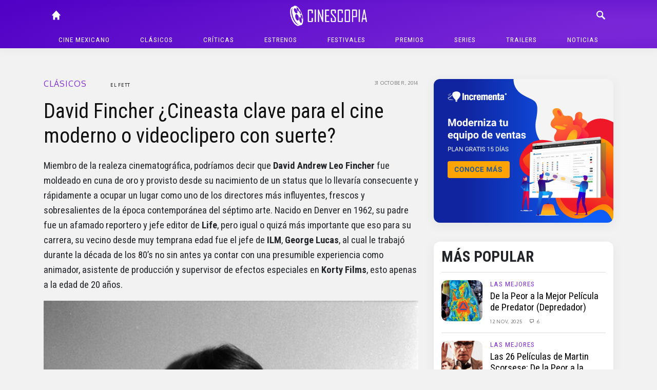

--- FILE ---
content_type: text/html; charset=UTF-8
request_url: https://cinescopia.com/david-fincher-cineasta-clave-para-el-cine-moderno-o-videoclipero-con-suerte/2014/10/
body_size: 138597
content:
<!DOCTYPE html>
<html lang="en-US" class="no-js">
	<head>
		<meta charset="UTF-8">
		<title>David Fincher ¿Cineasta clave para el cine moderno o videoclipero con suerte? : Cinescopia</title>

		<link href="//www.google-analytics.com" rel="dns-prefetch">
		<link href="https://cinescopia.com/wp-content/themes/cinescopia-theme/img/icons/favicon.ico" rel="shortcut icon">
		<link href="https://cinescopia.com/wp-content/themes/cinescopia-theme/img/icons/touch.png" rel="apple-touch-icon-precomposed">

		<meta http-equiv="X-UA-Compatible" content="IE=edge,chrome=1">
		<meta name="viewport" content="width=device-width, initial-scale=1.0">
		<meta name="description" content="Reseña, opinión y crítica de películas.">

		<link href="https://fonts.googleapis.com/css2?family=Oxygen&family=Roboto+Condensed:ital,wght@0,400;0,700;1,400&family=Staatliches&display=swap" rel="stylesheet">

		<meta name='robots' content='index, follow, max-image-preview:large, max-snippet:-1, max-video-preview:-1' />

	<!-- This site is optimized with the Yoast SEO plugin v23.3 - https://yoast.com/wordpress/plugins/seo/ -->
	<meta name="description" content="Miembro de la realeza cinematográfica, podríamos decir que David Andrew Leo Fincher fue moldeado en cuna de oro y provisto desde su nacimiento de un" />
	<link rel="canonical" href="https://cinescopia.com/david-fincher-cineasta-clave-para-el-cine-moderno-o-videoclipero-con-suerte/2014/10/" />
	<meta property="og:locale" content="en_US" />
	<meta property="og:type" content="article" />
	<meta property="og:title" content="David Fincher ¿Cineasta clave para el cine moderno o videoclipero con suerte?" />
	<meta property="og:description" content="Miembro de la realeza cinematográfica, podríamos decir que David Andrew Leo Fincher fue moldeado en cuna de oro y provisto desde su nacimiento de un" />
	<meta property="og:url" content="https://cinescopia.com/david-fincher-cineasta-clave-para-el-cine-moderno-o-videoclipero-con-suerte/2014/10/" />
	<meta property="og:site_name" content="Cinescopia" />
	<meta property="article:publisher" content="https://www.facebook.com/Cinescopia/" />
	<meta property="article:published_time" content="2014-10-31T17:59:01+00:00" />
	<meta property="article:modified_time" content="2014-10-31T16:35:57+00:00" />
	<meta property="og:image" content="https://cinescopia.com/wp-content/uploads/2014/10/film-title-seven.png" />
	<meta property="og:image:width" content="1600" />
	<meta property="og:image:height" content="900" />
	<meta property="og:image:type" content="image/png" />
	<meta name="author" content="El Fett" />
	<meta name="twitter:card" content="summary_large_image" />
	<meta name="twitter:creator" content="@http://twitter.com/El_Fett" />
	<meta name="twitter:site" content="@Cinescopia" />
	<meta name="twitter:label1" content="Written by" />
	<meta name="twitter:data1" content="El Fett" />
	<meta name="twitter:label2" content="Est. reading time" />
	<meta name="twitter:data2" content="18 minutes" />
	<script type="application/ld+json" class="yoast-schema-graph">{"@context":"https://schema.org","@graph":[{"@type":"Article","@id":"https://cinescopia.com/david-fincher-cineasta-clave-para-el-cine-moderno-o-videoclipero-con-suerte/2014/10/#article","isPartOf":{"@id":"https://cinescopia.com/david-fincher-cineasta-clave-para-el-cine-moderno-o-videoclipero-con-suerte/2014/10/"},"author":{"name":"El Fett","@id":"https://cinescopia.com/#/schema/person/a159477eac168782d342e25a5a099071"},"headline":"David Fincher ¿Cineasta clave para el cine moderno o videoclipero con suerte?","datePublished":"2014-10-31T17:59:01+00:00","dateModified":"2014-10-31T16:35:57+00:00","mainEntityOfPage":{"@id":"https://cinescopia.com/david-fincher-cineasta-clave-para-el-cine-moderno-o-videoclipero-con-suerte/2014/10/"},"wordCount":3651,"commentCount":13,"publisher":{"@id":"https://cinescopia.com/#organization"},"image":{"@id":"https://cinescopia.com/david-fincher-cineasta-clave-para-el-cine-moderno-o-videoclipero-con-suerte/2014/10/#primaryimage"},"thumbnailUrl":"https://cinescopia.com/wp-content/uploads/2014/10/film-title-seven.png","keywords":["aaron sorkin","Ali3n","Alien 3","Andrew Garfield","ben affleck","Brad Pitt","Cate Blanchett","crimen","Daniel Craig","David Fincher","David Koepp","Drama","Edward Norton","fantasía","Fight Club","Gone Girl","Helena Bonham Carter","Jake Gyllenhaal","Jared Leto","Jesse Eisenberg","Jodie Foster","Justin Timberlake","Kevin Spacey","Mark Ruffalo","Michael Douglas","Millenium","Morgan Freeman","Oscar","Panic Room","regla del cazarrecompensas","robert downey jr","Rooney Mara","Rosamund Pike","Se7en","Seven","The Curious Case of Benjamin Button","The Game","The girl with the dragon tattoo","The Social Network","thriller","Zodiac"],"articleSection":["Clásicos","Estrenos","Festivales","Largometrajes","Noticias","Opinión","Personajes","Reseña"],"inLanguage":"en-US","potentialAction":[{"@type":"CommentAction","name":"Comment","target":["https://cinescopia.com/david-fincher-cineasta-clave-para-el-cine-moderno-o-videoclipero-con-suerte/2014/10/#respond"]}]},{"@type":"WebPage","@id":"https://cinescopia.com/david-fincher-cineasta-clave-para-el-cine-moderno-o-videoclipero-con-suerte/2014/10/","url":"https://cinescopia.com/david-fincher-cineasta-clave-para-el-cine-moderno-o-videoclipero-con-suerte/2014/10/","name":"David Fincher ¿Cineasta clave para el cine moderno o videoclipero con suerte?","isPartOf":{"@id":"https://cinescopia.com/#website"},"primaryImageOfPage":{"@id":"https://cinescopia.com/david-fincher-cineasta-clave-para-el-cine-moderno-o-videoclipero-con-suerte/2014/10/#primaryimage"},"image":{"@id":"https://cinescopia.com/david-fincher-cineasta-clave-para-el-cine-moderno-o-videoclipero-con-suerte/2014/10/#primaryimage"},"thumbnailUrl":"https://cinescopia.com/wp-content/uploads/2014/10/film-title-seven.png","datePublished":"2014-10-31T17:59:01+00:00","dateModified":"2014-10-31T16:35:57+00:00","description":"Miembro de la realeza cinematográfica, podríamos decir que David Andrew Leo Fincher fue moldeado en cuna de oro y provisto desde su nacimiento de un","breadcrumb":{"@id":"https://cinescopia.com/david-fincher-cineasta-clave-para-el-cine-moderno-o-videoclipero-con-suerte/2014/10/#breadcrumb"},"inLanguage":"en-US","potentialAction":[{"@type":"ReadAction","target":["https://cinescopia.com/david-fincher-cineasta-clave-para-el-cine-moderno-o-videoclipero-con-suerte/2014/10/"]}]},{"@type":"ImageObject","inLanguage":"en-US","@id":"https://cinescopia.com/david-fincher-cineasta-clave-para-el-cine-moderno-o-videoclipero-con-suerte/2014/10/#primaryimage","url":"https://cinescopia.com/wp-content/uploads/2014/10/film-title-seven.png","contentUrl":"https://cinescopia.com/wp-content/uploads/2014/10/film-title-seven.png","width":1600,"height":900},{"@type":"BreadcrumbList","@id":"https://cinescopia.com/david-fincher-cineasta-clave-para-el-cine-moderno-o-videoclipero-con-suerte/2014/10/#breadcrumb","itemListElement":[{"@type":"ListItem","position":1,"name":"Portada","item":"https://cinescopia.com/"},{"@type":"ListItem","position":2,"name":"David Fincher ¿Cineasta clave para el cine moderno o videoclipero con suerte?"}]},{"@type":"WebSite","@id":"https://cinescopia.com/#website","url":"https://cinescopia.com/","name":"Cinescopia","description":"Reseña, opinión y crítica de películas.","publisher":{"@id":"https://cinescopia.com/#organization"},"potentialAction":[{"@type":"SearchAction","target":{"@type":"EntryPoint","urlTemplate":"https://cinescopia.com/?s={search_term_string}"},"query-input":"required name=search_term_string"}],"inLanguage":"en-US"},{"@type":"Organization","@id":"https://cinescopia.com/#organization","name":"Cinescopia","url":"https://cinescopia.com/","logo":{"@type":"ImageObject","inLanguage":"en-US","@id":"https://cinescopia.com/#/schema/logo/image/","url":"https://cinescopia.com/wp-content/uploads/2024/01/cinescopia.png","contentUrl":"https://cinescopia.com/wp-content/uploads/2024/01/cinescopia.png","width":1364,"height":562,"caption":"Cinescopia"},"image":{"@id":"https://cinescopia.com/#/schema/logo/image/"},"sameAs":["https://www.facebook.com/Cinescopia/","https://x.com/Cinescopia","https://www.instagram.com/cinescopia/","https://www.youtube.com/@CinescopiaLive"]},{"@type":"Person","@id":"https://cinescopia.com/#/schema/person/a159477eac168782d342e25a5a099071","name":"El Fett","image":{"@type":"ImageObject","inLanguage":"en-US","@id":"https://cinescopia.com/#/schema/person/image/","url":"https://secure.gravatar.com/avatar/eb331a148dea12d03b8eadfd80bfed14?s=96&d=mm&r=g","contentUrl":"https://secure.gravatar.com/avatar/eb331a148dea12d03b8eadfd80bfed14?s=96&d=mm&r=g","caption":"El Fett"},"description":"El más realista y cabrón crítico de cine que pueda existir. Ente sin misericordia que tiene el halago de transmitir a los mortales su sentir y sabiduría en el mejor recinto sobre el séptimo arte. Cinéfilo de corazón y crítico crudo por vocación. Alter ego del Licenciado en mercadotecnia y RRPP Oscar M Rodríguez (FB) Sigueme en twitter @El_Fett","sameAs":["https://cinescopia.com","https://x.com/http://twitter.com/El_Fett"],"url":"https://cinescopia.com/author/oscar/"}]}</script>
	<!-- / Yoast SEO plugin. -->


<link rel='dns-prefetch' href='//www.googletagmanager.com' />
<script type="text/javascript">
/* <![CDATA[ */
window._wpemojiSettings = {"baseUrl":"https:\/\/s.w.org\/images\/core\/emoji\/15.0.3\/72x72\/","ext":".png","svgUrl":"https:\/\/s.w.org\/images\/core\/emoji\/15.0.3\/svg\/","svgExt":".svg","source":{"concatemoji":"https:\/\/cinescopia.com\/wp-includes\/js\/wp-emoji-release.min.js?ver=6.6.4"}};
/*! This file is auto-generated */
!function(i,n){var o,s,e;function c(e){try{var t={supportTests:e,timestamp:(new Date).valueOf()};sessionStorage.setItem(o,JSON.stringify(t))}catch(e){}}function p(e,t,n){e.clearRect(0,0,e.canvas.width,e.canvas.height),e.fillText(t,0,0);var t=new Uint32Array(e.getImageData(0,0,e.canvas.width,e.canvas.height).data),r=(e.clearRect(0,0,e.canvas.width,e.canvas.height),e.fillText(n,0,0),new Uint32Array(e.getImageData(0,0,e.canvas.width,e.canvas.height).data));return t.every(function(e,t){return e===r[t]})}function u(e,t,n){switch(t){case"flag":return n(e,"\ud83c\udff3\ufe0f\u200d\u26a7\ufe0f","\ud83c\udff3\ufe0f\u200b\u26a7\ufe0f")?!1:!n(e,"\ud83c\uddfa\ud83c\uddf3","\ud83c\uddfa\u200b\ud83c\uddf3")&&!n(e,"\ud83c\udff4\udb40\udc67\udb40\udc62\udb40\udc65\udb40\udc6e\udb40\udc67\udb40\udc7f","\ud83c\udff4\u200b\udb40\udc67\u200b\udb40\udc62\u200b\udb40\udc65\u200b\udb40\udc6e\u200b\udb40\udc67\u200b\udb40\udc7f");case"emoji":return!n(e,"\ud83d\udc26\u200d\u2b1b","\ud83d\udc26\u200b\u2b1b")}return!1}function f(e,t,n){var r="undefined"!=typeof WorkerGlobalScope&&self instanceof WorkerGlobalScope?new OffscreenCanvas(300,150):i.createElement("canvas"),a=r.getContext("2d",{willReadFrequently:!0}),o=(a.textBaseline="top",a.font="600 32px Arial",{});return e.forEach(function(e){o[e]=t(a,e,n)}),o}function t(e){var t=i.createElement("script");t.src=e,t.defer=!0,i.head.appendChild(t)}"undefined"!=typeof Promise&&(o="wpEmojiSettingsSupports",s=["flag","emoji"],n.supports={everything:!0,everythingExceptFlag:!0},e=new Promise(function(e){i.addEventListener("DOMContentLoaded",e,{once:!0})}),new Promise(function(t){var n=function(){try{var e=JSON.parse(sessionStorage.getItem(o));if("object"==typeof e&&"number"==typeof e.timestamp&&(new Date).valueOf()<e.timestamp+604800&&"object"==typeof e.supportTests)return e.supportTests}catch(e){}return null}();if(!n){if("undefined"!=typeof Worker&&"undefined"!=typeof OffscreenCanvas&&"undefined"!=typeof URL&&URL.createObjectURL&&"undefined"!=typeof Blob)try{var e="postMessage("+f.toString()+"("+[JSON.stringify(s),u.toString(),p.toString()].join(",")+"));",r=new Blob([e],{type:"text/javascript"}),a=new Worker(URL.createObjectURL(r),{name:"wpTestEmojiSupports"});return void(a.onmessage=function(e){c(n=e.data),a.terminate(),t(n)})}catch(e){}c(n=f(s,u,p))}t(n)}).then(function(e){for(var t in e)n.supports[t]=e[t],n.supports.everything=n.supports.everything&&n.supports[t],"flag"!==t&&(n.supports.everythingExceptFlag=n.supports.everythingExceptFlag&&n.supports[t]);n.supports.everythingExceptFlag=n.supports.everythingExceptFlag&&!n.supports.flag,n.DOMReady=!1,n.readyCallback=function(){n.DOMReady=!0}}).then(function(){return e}).then(function(){var e;n.supports.everything||(n.readyCallback(),(e=n.source||{}).concatemoji?t(e.concatemoji):e.wpemoji&&e.twemoji&&(t(e.twemoji),t(e.wpemoji)))}))}((window,document),window._wpemojiSettings);
/* ]]> */
</script>
<style id='wp-emoji-styles-inline-css' type='text/css'>

	img.wp-smiley, img.emoji {
		display: inline !important;
		border: none !important;
		box-shadow: none !important;
		height: 1em !important;
		width: 1em !important;
		margin: 0 0.07em !important;
		vertical-align: -0.1em !important;
		background: none !important;
		padding: 0 !important;
	}
</style>
<link rel='stylesheet' id='wp-block-library-css' href='https://cinescopia.com/wp-includes/css/dist/block-library/style.min.css?ver=6.6.4' media='all' />
<style id='classic-theme-styles-inline-css' type='text/css'>
/*! This file is auto-generated */
.wp-block-button__link{color:#fff;background-color:#32373c;border-radius:9999px;box-shadow:none;text-decoration:none;padding:calc(.667em + 2px) calc(1.333em + 2px);font-size:1.125em}.wp-block-file__button{background:#32373c;color:#fff;text-decoration:none}
</style>
<style id='global-styles-inline-css' type='text/css'>
:root{--wp--preset--aspect-ratio--square: 1;--wp--preset--aspect-ratio--4-3: 4/3;--wp--preset--aspect-ratio--3-4: 3/4;--wp--preset--aspect-ratio--3-2: 3/2;--wp--preset--aspect-ratio--2-3: 2/3;--wp--preset--aspect-ratio--16-9: 16/9;--wp--preset--aspect-ratio--9-16: 9/16;--wp--preset--color--black: #000000;--wp--preset--color--cyan-bluish-gray: #abb8c3;--wp--preset--color--white: #ffffff;--wp--preset--color--pale-pink: #f78da7;--wp--preset--color--vivid-red: #cf2e2e;--wp--preset--color--luminous-vivid-orange: #ff6900;--wp--preset--color--luminous-vivid-amber: #fcb900;--wp--preset--color--light-green-cyan: #7bdcb5;--wp--preset--color--vivid-green-cyan: #00d084;--wp--preset--color--pale-cyan-blue: #8ed1fc;--wp--preset--color--vivid-cyan-blue: #0693e3;--wp--preset--color--vivid-purple: #9b51e0;--wp--preset--gradient--vivid-cyan-blue-to-vivid-purple: linear-gradient(135deg,rgba(6,147,227,1) 0%,rgb(155,81,224) 100%);--wp--preset--gradient--light-green-cyan-to-vivid-green-cyan: linear-gradient(135deg,rgb(122,220,180) 0%,rgb(0,208,130) 100%);--wp--preset--gradient--luminous-vivid-amber-to-luminous-vivid-orange: linear-gradient(135deg,rgba(252,185,0,1) 0%,rgba(255,105,0,1) 100%);--wp--preset--gradient--luminous-vivid-orange-to-vivid-red: linear-gradient(135deg,rgba(255,105,0,1) 0%,rgb(207,46,46) 100%);--wp--preset--gradient--very-light-gray-to-cyan-bluish-gray: linear-gradient(135deg,rgb(238,238,238) 0%,rgb(169,184,195) 100%);--wp--preset--gradient--cool-to-warm-spectrum: linear-gradient(135deg,rgb(74,234,220) 0%,rgb(151,120,209) 20%,rgb(207,42,186) 40%,rgb(238,44,130) 60%,rgb(251,105,98) 80%,rgb(254,248,76) 100%);--wp--preset--gradient--blush-light-purple: linear-gradient(135deg,rgb(255,206,236) 0%,rgb(152,150,240) 100%);--wp--preset--gradient--blush-bordeaux: linear-gradient(135deg,rgb(254,205,165) 0%,rgb(254,45,45) 50%,rgb(107,0,62) 100%);--wp--preset--gradient--luminous-dusk: linear-gradient(135deg,rgb(255,203,112) 0%,rgb(199,81,192) 50%,rgb(65,88,208) 100%);--wp--preset--gradient--pale-ocean: linear-gradient(135deg,rgb(255,245,203) 0%,rgb(182,227,212) 50%,rgb(51,167,181) 100%);--wp--preset--gradient--electric-grass: linear-gradient(135deg,rgb(202,248,128) 0%,rgb(113,206,126) 100%);--wp--preset--gradient--midnight: linear-gradient(135deg,rgb(2,3,129) 0%,rgb(40,116,252) 100%);--wp--preset--font-size--small: 13px;--wp--preset--font-size--medium: 20px;--wp--preset--font-size--large: 36px;--wp--preset--font-size--x-large: 42px;--wp--preset--spacing--20: 0.44rem;--wp--preset--spacing--30: 0.67rem;--wp--preset--spacing--40: 1rem;--wp--preset--spacing--50: 1.5rem;--wp--preset--spacing--60: 2.25rem;--wp--preset--spacing--70: 3.38rem;--wp--preset--spacing--80: 5.06rem;--wp--preset--shadow--natural: 6px 6px 9px rgba(0, 0, 0, 0.2);--wp--preset--shadow--deep: 12px 12px 50px rgba(0, 0, 0, 0.4);--wp--preset--shadow--sharp: 6px 6px 0px rgba(0, 0, 0, 0.2);--wp--preset--shadow--outlined: 6px 6px 0px -3px rgba(255, 255, 255, 1), 6px 6px rgba(0, 0, 0, 1);--wp--preset--shadow--crisp: 6px 6px 0px rgba(0, 0, 0, 1);}:where(.is-layout-flex){gap: 0.5em;}:where(.is-layout-grid){gap: 0.5em;}body .is-layout-flex{display: flex;}.is-layout-flex{flex-wrap: wrap;align-items: center;}.is-layout-flex > :is(*, div){margin: 0;}body .is-layout-grid{display: grid;}.is-layout-grid > :is(*, div){margin: 0;}:where(.wp-block-columns.is-layout-flex){gap: 2em;}:where(.wp-block-columns.is-layout-grid){gap: 2em;}:where(.wp-block-post-template.is-layout-flex){gap: 1.25em;}:where(.wp-block-post-template.is-layout-grid){gap: 1.25em;}.has-black-color{color: var(--wp--preset--color--black) !important;}.has-cyan-bluish-gray-color{color: var(--wp--preset--color--cyan-bluish-gray) !important;}.has-white-color{color: var(--wp--preset--color--white) !important;}.has-pale-pink-color{color: var(--wp--preset--color--pale-pink) !important;}.has-vivid-red-color{color: var(--wp--preset--color--vivid-red) !important;}.has-luminous-vivid-orange-color{color: var(--wp--preset--color--luminous-vivid-orange) !important;}.has-luminous-vivid-amber-color{color: var(--wp--preset--color--luminous-vivid-amber) !important;}.has-light-green-cyan-color{color: var(--wp--preset--color--light-green-cyan) !important;}.has-vivid-green-cyan-color{color: var(--wp--preset--color--vivid-green-cyan) !important;}.has-pale-cyan-blue-color{color: var(--wp--preset--color--pale-cyan-blue) !important;}.has-vivid-cyan-blue-color{color: var(--wp--preset--color--vivid-cyan-blue) !important;}.has-vivid-purple-color{color: var(--wp--preset--color--vivid-purple) !important;}.has-black-background-color{background-color: var(--wp--preset--color--black) !important;}.has-cyan-bluish-gray-background-color{background-color: var(--wp--preset--color--cyan-bluish-gray) !important;}.has-white-background-color{background-color: var(--wp--preset--color--white) !important;}.has-pale-pink-background-color{background-color: var(--wp--preset--color--pale-pink) !important;}.has-vivid-red-background-color{background-color: var(--wp--preset--color--vivid-red) !important;}.has-luminous-vivid-orange-background-color{background-color: var(--wp--preset--color--luminous-vivid-orange) !important;}.has-luminous-vivid-amber-background-color{background-color: var(--wp--preset--color--luminous-vivid-amber) !important;}.has-light-green-cyan-background-color{background-color: var(--wp--preset--color--light-green-cyan) !important;}.has-vivid-green-cyan-background-color{background-color: var(--wp--preset--color--vivid-green-cyan) !important;}.has-pale-cyan-blue-background-color{background-color: var(--wp--preset--color--pale-cyan-blue) !important;}.has-vivid-cyan-blue-background-color{background-color: var(--wp--preset--color--vivid-cyan-blue) !important;}.has-vivid-purple-background-color{background-color: var(--wp--preset--color--vivid-purple) !important;}.has-black-border-color{border-color: var(--wp--preset--color--black) !important;}.has-cyan-bluish-gray-border-color{border-color: var(--wp--preset--color--cyan-bluish-gray) !important;}.has-white-border-color{border-color: var(--wp--preset--color--white) !important;}.has-pale-pink-border-color{border-color: var(--wp--preset--color--pale-pink) !important;}.has-vivid-red-border-color{border-color: var(--wp--preset--color--vivid-red) !important;}.has-luminous-vivid-orange-border-color{border-color: var(--wp--preset--color--luminous-vivid-orange) !important;}.has-luminous-vivid-amber-border-color{border-color: var(--wp--preset--color--luminous-vivid-amber) !important;}.has-light-green-cyan-border-color{border-color: var(--wp--preset--color--light-green-cyan) !important;}.has-vivid-green-cyan-border-color{border-color: var(--wp--preset--color--vivid-green-cyan) !important;}.has-pale-cyan-blue-border-color{border-color: var(--wp--preset--color--pale-cyan-blue) !important;}.has-vivid-cyan-blue-border-color{border-color: var(--wp--preset--color--vivid-cyan-blue) !important;}.has-vivid-purple-border-color{border-color: var(--wp--preset--color--vivid-purple) !important;}.has-vivid-cyan-blue-to-vivid-purple-gradient-background{background: var(--wp--preset--gradient--vivid-cyan-blue-to-vivid-purple) !important;}.has-light-green-cyan-to-vivid-green-cyan-gradient-background{background: var(--wp--preset--gradient--light-green-cyan-to-vivid-green-cyan) !important;}.has-luminous-vivid-amber-to-luminous-vivid-orange-gradient-background{background: var(--wp--preset--gradient--luminous-vivid-amber-to-luminous-vivid-orange) !important;}.has-luminous-vivid-orange-to-vivid-red-gradient-background{background: var(--wp--preset--gradient--luminous-vivid-orange-to-vivid-red) !important;}.has-very-light-gray-to-cyan-bluish-gray-gradient-background{background: var(--wp--preset--gradient--very-light-gray-to-cyan-bluish-gray) !important;}.has-cool-to-warm-spectrum-gradient-background{background: var(--wp--preset--gradient--cool-to-warm-spectrum) !important;}.has-blush-light-purple-gradient-background{background: var(--wp--preset--gradient--blush-light-purple) !important;}.has-blush-bordeaux-gradient-background{background: var(--wp--preset--gradient--blush-bordeaux) !important;}.has-luminous-dusk-gradient-background{background: var(--wp--preset--gradient--luminous-dusk) !important;}.has-pale-ocean-gradient-background{background: var(--wp--preset--gradient--pale-ocean) !important;}.has-electric-grass-gradient-background{background: var(--wp--preset--gradient--electric-grass) !important;}.has-midnight-gradient-background{background: var(--wp--preset--gradient--midnight) !important;}.has-small-font-size{font-size: var(--wp--preset--font-size--small) !important;}.has-medium-font-size{font-size: var(--wp--preset--font-size--medium) !important;}.has-large-font-size{font-size: var(--wp--preset--font-size--large) !important;}.has-x-large-font-size{font-size: var(--wp--preset--font-size--x-large) !important;}
:where(.wp-block-post-template.is-layout-flex){gap: 1.25em;}:where(.wp-block-post-template.is-layout-grid){gap: 1.25em;}
:where(.wp-block-columns.is-layout-flex){gap: 2em;}:where(.wp-block-columns.is-layout-grid){gap: 2em;}
:root :where(.wp-block-pullquote){font-size: 1.5em;line-height: 1.6;}
</style>
<link rel='stylesheet' id='w8_shortcode_styles-css' href='https://cinescopia.com/wp-content/plugins/w8-shortcodes/includes/css/w8_shortcodes_styles.css?ver=6.6.4' media='all' />
<link rel='stylesheet' id='wp-polls-css' href='https://cinescopia.com/wp-content/plugins/wp-polls/polls-css.css?ver=2.77.2' media='all' />
<style id='wp-polls-inline-css' type='text/css'>
.wp-polls .pollbar {
	margin: 1px;
	font-size: 6px;
	line-height: 8px;
	height: 8px;
	background: #AA8833;
	border: 1px solid #bebebe;
}

</style>
<link rel='stylesheet' id='normalize-css' href='https://cinescopia.com/wp-content/themes/cinescopia-theme/css/bootstrap.css?ver=1.0' media='all' />
<link rel='stylesheet' id='glyphicons-css' href='https://cinescopia.com/wp-content/themes/cinescopia-theme/css/glyphicons.css?ver=1.0' media='all' />
<link rel='stylesheet' id='cinescopia-theme-css' href='https://cinescopia.com/wp-content/themes/cinescopia-theme/css/style.css?ver=1.0' media='all' />
<script type="text/javascript" src="https://cinescopia.com/wp-includes/js/jquery/jquery.min.js?ver=3.7.1" id="jquery-core-js"></script>
<script type="text/javascript" src="https://cinescopia.com/wp-includes/js/jquery/jquery-migrate.min.js?ver=3.4.1" id="jquery-migrate-js"></script>
<script type="text/javascript" src="https://cinescopia.com/wp-content/themes/cinescopia-theme/js/popper.min.js?ver=6.6.4" id="modernizr-js"></script>
<script type="text/javascript" src="https://cinescopia.com/wp-content/themes/cinescopia-theme/js/bootstrap.min.js?ver=6.6.4" id="bootstrap-js"></script>
<script type="text/javascript" src="https://cinescopia.com/wp-content/themes/cinescopia-theme/js/front.js?ver=6.6.4" id="cinescopia-js-js"></script>

<!-- Google tag (gtag.js) snippet added by Site Kit -->

<!-- Google Analytics snippet added by Site Kit -->
<script type="text/javascript" src="https://www.googletagmanager.com/gtag/js?id=GT-MJJTM5G" id="google_gtagjs-js" async></script>
<script type="text/javascript" id="google_gtagjs-js-after">
/* <![CDATA[ */
window.dataLayer = window.dataLayer || [];function gtag(){dataLayer.push(arguments);}
gtag("set","linker",{"domains":["cinescopia.com"]});
gtag("js", new Date());
gtag("set", "developer_id.dZTNiMT", true);
gtag("config", "GT-MJJTM5G");
/* ]]> */
</script>

<!-- End Google tag (gtag.js) snippet added by Site Kit -->
<script type="text/javascript" src="https://cinescopia.com/wp-content/plugins/google-analyticator/external-tracking.min.js?ver=6.5.7" id="ga-external-tracking-js"></script>
<link rel="https://api.w.org/" href="https://cinescopia.com/wp-json/" /><link rel="alternate" title="JSON" type="application/json" href="https://cinescopia.com/wp-json/wp/v2/posts/24481" /><link rel="alternate" title="oEmbed (JSON)" type="application/json+oembed" href="https://cinescopia.com/wp-json/oembed/1.0/embed?url=https%3A%2F%2Fcinescopia.com%2Fdavid-fincher-cineasta-clave-para-el-cine-moderno-o-videoclipero-con-suerte%2F2014%2F10%2F" />
<link rel="alternate" title="oEmbed (XML)" type="text/xml+oembed" href="https://cinescopia.com/wp-json/oembed/1.0/embed?url=https%3A%2F%2Fcinescopia.com%2Fdavid-fincher-cineasta-clave-para-el-cine-moderno-o-videoclipero-con-suerte%2F2014%2F10%2F&#038;format=xml" />
<meta name="generator" content="Site Kit by Google 1.134.0" />		<script type="text/javascript">
				(function(c,l,a,r,i,t,y){
					c[a]=c[a]||function(){(c[a].q=c[a].q||[]).push(arguments)};t=l.createElement(r);t.async=1;
					t.src="https://www.clarity.ms/tag/"+i+"?ref=wordpress";y=l.getElementsByTagName(r)[0];y.parentNode.insertBefore(t,y);
				})(window, document, "clarity", "script", "87eeyxfhri");
		</script>
		<!-- Google Analytics Tracking by Google Analyticator 6.5.7 -->
<script type="text/javascript">
    var analyticsFileTypes = [];
    var analyticsSnippet = 'enabled';
    var analyticsEventTracking = 'enabled';
</script>
<script type="text/javascript">
	var _gaq = _gaq || [];
  
	_gaq.push(['_setAccount', 'UA-4272309-9']);
    _gaq.push(['_addDevId', 'i9k95']); // Google Analyticator App ID with Google
	_gaq.push(['_trackPageview']);

	(function() {
		var ga = document.createElement('script'); ga.type = 'text/javascript'; ga.async = true;
		                ga.src = ('https:' == document.location.protocol ? 'https://ssl' : 'http://www') + '.google-analytics.com/ga.js';
		                var s = document.getElementsByTagName('script')[0]; s.parentNode.insertBefore(ga, s);
	})();
</script>
	</head>
	<body data-rsssl=1 class="post-template-default single single-post postid-24481 single-format-standard david-fincher-cineasta-clave-para-el-cine-moderno-o-videoclipero-con-suerte">
		<header class="main-navbar fixed-top">
			<div class="container-fluid" style="max-width: 1140px">
				<div class="row">
					<div class="col main-navbar-left">
						<nav>
							<a class="icon-link" href="/"><span class="glyphicon glyphicon-home"></span></a>
						</nav>
					</div>
					<div class="col main-navbar-center">
						<h1>
							<a href="https://cinescopia.com">
								<img src="https://cinescopia.com/wp-content/themes/cinescopia-theme/img/cinescopia.png" class="logo" alt="Cinescopia" class="img-fluid" />
							</a>
						</h1>
					</div>
					<div class="col main-navbar-right">
						<nav class="navbar-right">
							<a class="icon-link search-button" href="javascript:void(0);"><span class="glyphicon glyphicon-search"></span></a>
							<a class="icon-link menu" href="#"><span class="glyphicon glyphicon-menu"></span></a>
							<a class="icon-link menu-close" href="#"><span class="glyphicon glyphicon-menu-close"></span></a>
						</nav>
						
<form class="search hide" method="get" action="https://cinescopia.com" role="search">
	<div class="input-group">
		<input class="search-input form-control form-control-sm" type="search" name="s" placeholder="Buscar artículos...">
		<div class="input-group-append">
			<button class="btn btn-outline-light btn-sm" type="submit" role="button">Buscar</button>
		</div>
	</div>
</form>
					</div>
				</div>
				<nav class="text-center main-menu" role="navigation">
					<ul><li id="menu-item-59201" class="menu-item menu-item-type-taxonomy menu-item-object-category menu-item-59201"><a href="https://cinescopia.com/cine-mexicano/">Cine mexicano</a></li>
<li id="menu-item-21229" class="menu-item menu-item-type-taxonomy menu-item-object-category current-post-ancestor current-menu-parent current-post-parent menu-item-has-children menu-item-21229"><a href="https://cinescopia.com/clasicos/">Clásicos</a>
<ul class="sub-menu">
	<li id="menu-item-59210" class="menu-item menu-item-type-taxonomy menu-item-object-category menu-item-59210"><a href="https://cinescopia.com/clasicos/las-mejores/">Las Mejores</a></li>
	<li id="menu-item-59211" class="menu-item menu-item-type-taxonomy menu-item-object-category menu-item-59211"><a href="https://cinescopia.com/clasicos/momentos-favoritos/">Momentos Favoritos</a></li>
</ul>
</li>
<li id="menu-item-59202" class="menu-item menu-item-type-taxonomy menu-item-object-category menu-item-59202"><a href="https://cinescopia.com/criticas/">Críticas</a></li>
<li id="menu-item-59203" class="menu-item menu-item-type-taxonomy menu-item-object-category current-post-ancestor current-menu-parent current-post-parent menu-item-59203"><a href="https://cinescopia.com/estrenos/">Estrenos</a></li>
<li id="menu-item-21231" class="menu-item menu-item-type-taxonomy menu-item-object-category current-post-ancestor current-menu-parent current-post-parent menu-item-has-children menu-item-21231"><a href="https://cinescopia.com/festivales/">Festivales</a>
<ul class="sub-menu">
	<li id="menu-item-59212" class="menu-item menu-item-type-taxonomy menu-item-object-category menu-item-59212"><a href="https://cinescopia.com/festivales/berlin/">Berlín</a></li>
	<li id="menu-item-59213" class="menu-item menu-item-type-taxonomy menu-item-object-category menu-item-59213"><a href="https://cinescopia.com/festivales/cannes/">Cannes</a></li>
	<li id="menu-item-59214" class="menu-item menu-item-type-taxonomy menu-item-object-category menu-item-59214"><a href="https://cinescopia.com/festivales/macabro/">Macabro</a></li>
	<li id="menu-item-59215" class="menu-item menu-item-type-taxonomy menu-item-object-category menu-item-59215"><a href="https://cinescopia.com/festivales/sundance/">Sundance</a></li>
	<li id="menu-item-59216" class="menu-item menu-item-type-taxonomy menu-item-object-category menu-item-59216"><a href="https://cinescopia.com/festivales/toronto/">Toronto</a></li>
	<li id="menu-item-59217" class="menu-item menu-item-type-taxonomy menu-item-object-category menu-item-59217"><a href="https://cinescopia.com/festivales/venecia/">Venecia</a></li>
</ul>
</li>
<li id="menu-item-59206" class="menu-item menu-item-type-taxonomy menu-item-object-category menu-item-has-children menu-item-59206"><a href="https://cinescopia.com/premios/">Premios</a>
<ul class="sub-menu">
	<li id="menu-item-59218" class="menu-item menu-item-type-taxonomy menu-item-object-category menu-item-59218"><a href="https://cinescopia.com/premios/globos-de-oro/">Globos de Oro</a></li>
	<li id="menu-item-59219" class="menu-item menu-item-type-taxonomy menu-item-object-category menu-item-59219"><a href="https://cinescopia.com/premios/oscar/">Oscar</a></li>
</ul>
</li>
<li id="menu-item-59209" class="menu-item menu-item-type-taxonomy menu-item-object-category menu-item-59209"><a href="https://cinescopia.com/series/">Series</a></li>
<li id="menu-item-21230" class="menu-item menu-item-type-taxonomy menu-item-object-category menu-item-21230"><a href="https://cinescopia.com/trailers/">Trailers</a></li>
<li id="menu-item-21228" class="menu-item menu-item-type-taxonomy menu-item-object-category current-post-ancestor current-menu-parent current-post-parent menu-item-21228"><a href="https://cinescopia.com/noticias/">Noticias</a></li>
</ul>				</nav>
			</div>
		</header>

		
			<aside class="sidebar header-widget-area" role="complementary">
				<div class="row">
					<div class="col-sm-8 offset-sm-2">
						<div id="custom_html-7" class="widget_text widget_custom_html"><div class="textwidget custom-html-widget"><!--
<script async src="https://pagead2.googlesyndication.com/pagead/js/adsbygoogle.js"></script>

<ins class="adsbygoogle"
     style="display:inline-block;width:728px;height:90px"
     data-ad-client="ca-pub-5946128155995414"
     data-ad-slot="8374024919"></ins>
<script>
     (adsbygoogle = window.adsbygoogle || []).push({});
</script>
--></div></div>					</div>
				</div>
			</aside>

		

		<main class="container-fluid entry-posts" style="max-width: 1140px">
<div class="row">
	<div class="col-lg-8">

	
		<!-- article -->
		<article id="post-24481" class="single post-24481 post type-post status-publish format-standard has-post-thumbnail hentry category-clasicos category-estrenos category-festivales category-largometrajes category-noticias category-opinion category-personajes category-resena tag-aaron-sorkin tag-ali3n tag-alien-3 tag-andrew-garfield tag-ben-affleck tag-brad-pitt tag-cate-blanchett tag-crimen tag-daniel-craig tag-david-fincher tag-david-koepp tag-drama tag-edward-norton tag-fantasia tag-fight-club tag-gone-girl tag-helena-bonham-carter tag-jake-gyllenhaal tag-jared-leto tag-jesse-eisenberg tag-jodie-foster tag-justin-timberlake tag-kevin-spacey tag-mark-ruffalo tag-michael-douglas tag-millenium tag-morgan-freeman tag-oscar tag-panic-room tag-regla-del-cazarrecompensas tag-robert-downey-jr tag-rooney-mara tag-rosamund-pike tag-se7en tag-seven tag-the-curious-case-of-benjamin-button tag-the-game tag-the-girl-with-the-dragon-tattoo tag-the-social-network tag-thriller tag-zodiac">

			<!-- post thumbnail -->
						<!-- /post thumbnail -->

			<!-- post details -->
			<div class="entry-meta">
				<h5 class="categories" style="display: inline"><a href="https://cinescopia.com/clasicos/" rel="tag">Clásicos</a> <a href="https://cinescopia.com/estrenos/" rel="tag">Estrenos</a> <a href="https://cinescopia.com/festivales/" rel="tag">Festivales</a> <a href="https://cinescopia.com/largometrajes/" rel="tag">Largometrajes</a> <a href="https://cinescopia.com/noticias/" rel="tag">Noticias</a> <a href="https://cinescopia.com/opinion/" rel="tag">Opinión</a> <a href="https://cinescopia.com/personajes/" rel="tag">Personajes</a> <a href="https://cinescopia.com/resena/" rel="tag">Reseña</a></h5>
				<span class="date float-right">31 October, 2014</span>
				<span class="author"><a href="https://cinescopia.com/author/oscar/" title="Posts by El Fett" rel="author">El Fett</a></span>
			</div>
			<!-- /post details -->

			<!-- post title -->
			<h1>
				<a href="https://cinescopia.com/david-fincher-cineasta-clave-para-el-cine-moderno-o-videoclipero-con-suerte/2014/10/" title="David Fincher ¿Cineasta clave para el cine moderno o videoclipero con suerte?">David Fincher ¿Cineasta clave para el cine moderno o videoclipero con suerte?</a>
			</h1>
			<!-- /post title -->

			<p>Miembro de la realeza cinematográfica, podríamos decir que <strong>David Andrew Leo Fincher</strong> fue moldeado en cuna de oro y provisto desde su nacimiento de un status que lo llevaría consecuente y rápidamente a ocupar un lugar como uno de los directores más influyentes, frescos y sobresalientes de la época contemporánea del séptimo arte. Nacido en Denver en 1962, su padre fue un afamado reportero y jefe editor de <strong>Life</strong>, pero igual o quizá más importante que eso para su carrera, su vecino desde muy temprana edad fue el jefe de <strong>ILM</strong>, <strong>George Lucas</strong>, al cual le trabajó durante la década de los 80’s no sin antes ya contar con una presumible experiencia como animador, asistente de producción y supervisor de efectos especiales en <strong>Korty Films</strong>, esto apenas a la edad de 20 años.</p>
<p><a href="https://cinescopia.com/wp-content/uploads/2014/10/tumblr_mtupwepURG1rovfcgo1_500.jpg"><img src="https://cinescopia.com/wp-content/plugins/lazy-load/images/1x1.trans.gif" data-lazy-src="https://cinescopia.com/wp-content/uploads/2014/10/tumblr_mtupwepURG1rovfcgo1_500.jpg" fetchpriority="high" decoding="async" class="aligncenter size-full wp-image-24482" alt="tumblr_mtupwepURG1rovfcgo1_500" width="424" height="640"><noscript><img fetchpriority="high" decoding="async" class="aligncenter size-full wp-image-24482" src="https://cinescopia.com/wp-content/uploads/2014/10/tumblr_mtupwepURG1rovfcgo1_500.jpg" alt="tumblr_mtupwepURG1rovfcgo1_500" width="424" height="640" /></noscript></a></p>
<p>En sus primeros trabajos bajo las órdenes de <strong>Lucas</strong>, <strong>Fincher</strong> participó como asistente de fotografía para <strong><em>Return of the Jedi</em></strong> y <strong><em>The Temple of Doom</em></strong>, sin embargo su lealtad hacia la empresa de la luz y la magia sería escasa, pues algunos verían en el chamaco de 24 años un potencial superlativo en el manejo de la imagen y rápidamente lo exportarían a Los Angeles para convertirse en uno de los directores de spots televisivos más importantes dentro de la industria, dirigiendo campañas a prestigiosas marcas tales como <strong>Nike, Converse, Coca-Cola, Pepsi, Chanel</strong> y <strong>Sony</strong> entre otras . Este acervo técnico y de lenguaje publicitario sería clave años más tarde para forjar un tono y estilo brillante en el apartado estético, pero sobre todo ágil en su ritmo y narrativa, complementando su trabajo justo antes de ingresar a las filas del séptimo arte (E intercalándolo en sus primeros años) con la dirección de videoclips a importantes figuras dela música como <strong>George Michael, Madonna, Michael Jackson, Sting, Aerosmith</strong> y <strong>The Rolling Stones</strong>.</p>
<p><a href="https://cinescopia.com/wp-content/uploads/2014/10/David-Fincher-Social-Network_0.jpeg"><img src="https://cinescopia.com/wp-content/plugins/lazy-load/images/1x1.trans.gif" data-lazy-src="https://cinescopia.com/wp-content/uploads/2014/10/David-Fincher-Social-Network_0.jpeg" decoding="async" class="aligncenter  wp-image-24492" alt="David-Fincher-Social-Network_0" width="750" height="417"><noscript><img decoding="async" class="aligncenter  wp-image-24492" src="https://cinescopia.com/wp-content/uploads/2014/10/David-Fincher-Social-Network_0.jpeg" alt="David-Fincher-Social-Network_0" width="750" height="417" /></noscript></a></p>
<p>Captador de la atención, <strong>Fincher</strong> parece basar toda la construcción de su film en un mismo “concepto rector”, término meramente publicitario que se convierte en el elemento imprescindible de dicho apartado, siendo este el corazón creativo, el arte conceptual, el objetivo de la estrategia comunicativa que da coherencia a toda una campaña. Resulta obvio entonces que este ente publicitario superdotado haya aplicado sus conocimientos y sus más fieles ideologías propagandísticas al lenguaje cinematográfico, siendo esto tal vez la principal razón por la que se ha ganado muchos seguidores, pero también demasiados detractores, de entre los que destaca la misma industria estadounidense que lo ha cepillado de varias premiaciones e incluso llegar a humillarlo frente a producciones burdas y de emotividad televisiva ¿Irónico? Para la audiencia quizá, pero para <strong>Fincher</strong> esto se ha convertido a través de los años en una razón de conflicto público al constantemente atacar con declaratorias poco afortunadas a Hollywood refiriéndolo como no más que un titiritero (¿Tiene algo de razón?).</p>
<p><a href="https://cinescopia.com/wp-content/uploads/2014/10/ttfincher.jpg"><img src="https://cinescopia.com/wp-content/plugins/lazy-load/images/1x1.trans.gif" data-lazy-src="https://cinescopia.com/wp-content/uploads/2014/10/ttfincher.jpg" decoding="async" class="aligncenter  wp-image-24485" alt="ttfincher" width="779" height="519"><noscript><img decoding="async" class="aligncenter  wp-image-24485" src="https://cinescopia.com/wp-content/uploads/2014/10/ttfincher.jpg" alt="ttfincher" width="779" height="519" /></noscript></a></p>
<p>Pero para comprender la obra de <strong>Fincher</strong> habría que analizar más allá de esta comunión de lenguajes en su innegablemente fantástica parte visual, pues escudriñando en su contexto <strong>Fincher</strong> podría sentirse orgulloso que como un <strong>Kubrick</strong>, un <strong>Buñuel</strong>, un <strong>Scorsese</strong>, un <strong>Tarantino</strong>, un <strong>Eastwood</strong>, un <strong>Kazan</strong> (Guardando el respeto y la distancia adecuada entre estas leyendas), el cineasta de Colorado ha logrado infligir una huella única en el séptimo arte denotando a sus cintas como “<strong>Un Fincher</strong>”, piezas únicas de autor que se distinguen por su gran técnica estética, excelente variedad y manejo de planos y una tarea de post producción que hace lucir un ritmo narrativo fastuoso. Las obras de <strong>Fincher</strong>, como buenas piezas publicitarias, se distinguen dentro de un entorno atestado de medios.</p>
<p>Artífice de su narración pero nunca escritor de sus historias, <strong>Fincher</strong> ha preferido en 22 años de carrera y 10 largometrajes adherirse a un tipo de historias con un factor común muy obvio y que permite siempre cierto grado de libertad creativa cuando se refiere a adaptaciones, y es la lucha de su héroe ante una amenaza mayor que parece impenetrable e infinitamente superior, esto en forma de impedimentos físicos o mentales, criaturas ficticias, villanos que se someten a un estereotipo de maldad pura o bien situaciones que parecen rebasar las capacidades del mismo. Por eso mismo no es raro que 7 de sus 10 obras puedan ser catalogadas thrillers, mientras las otras de buena o mala manera son piezas únicas que se asientan en la fórmula de mismo género pero que engendran resultados muy distintos.</p>
<p><a href="https://cinescopia.com/wp-content/uploads/2014/10/film-title-seven.png"><img src="https://cinescopia.com/wp-content/plugins/lazy-load/images/1x1.trans.gif" data-lazy-src="https://cinescopia.com/wp-content/uploads/2014/10/film-title-seven.png" loading="lazy" decoding="async" class="aligncenter  wp-image-24489" alt="film-title-seven" width="781" height="439"><noscript><img loading="lazy" decoding="async" class="aligncenter  wp-image-24489" src="https://cinescopia.com/wp-content/uploads/2014/10/film-title-seven.png" alt="film-title-seven" width="781" height="439" /></noscript></a></p>
<p>¿Infravalorado? ¿Incomprendido? ¿Un mero truco publicitario? ¿Precursor ahora junto con nombres como <strong>Abrams</strong> y <strong>Nolan</strong> en dotar al lenguaje cinematográfico de una vitalidad publicitaria pre y post productiva? No hay duda de que <strong>Fincher</strong> es una piedra de la contemporaneidad del cine, pero ¿A qué grado? Solo lo podremos descubrir bajo el regreso de la única y efectiva Regla del Cazarrecompensas ¿Será que ese talón de Aquiles en no saber cuándo concluir sus actos afecte sustancialmente a su obra? ¿O estaremos ante un director odiado sin causa por ser fuente de rebeldía cinematográfica y publicitaria?</p>
<p><a href="https://cinescopia.com/wp-content/uploads/2014/10/regla-fincher.jpg"><img src="https://cinescopia.com/wp-content/plugins/lazy-load/images/1x1.trans.gif" data-lazy-src="https://cinescopia.com/wp-content/uploads/2014/10/regla-fincher.jpg" loading="lazy" decoding="async" class="aligncenter  wp-image-24487" alt="regla fincher" width="808" height="470"><noscript><img loading="lazy" decoding="async" class="aligncenter  wp-image-24487" src="https://cinescopia.com/wp-content/uploads/2014/10/regla-fincher.jpg" alt="regla fincher" width="808" height="470" /></noscript></a></p>
<ul>
<li> <strong>5 &#8211; Excelsa</strong></li>
<li><strong>4 &#8211; Buena</strong></li>
<li><strong>3 &#8211; Mediocre</strong></li>
<li><strong>2 &#8211; Absurda</strong></li>
<li><strong>1 &#8211; Cochinada</strong></li>
<li><strong>0 &#8211; Sin comentarios</strong></li>
</ul>
<p>&nbsp;</p>
<div class="clearfix"></div><h2>La fractura con Hollywood y la cachetada con 7 guantes blancos</h2>
<p>Aún no había estrenado y <strong>Fincher</strong> ya sabía el desenlace de su primera experiencia en Hollywood con la tercera parte de la saga <strong><em>Alien</em></strong> (Años después declararía que la película que más odia de la historia es la que él dirigió primero): un abominable, repetitivo y plano bodrio, que se aprovecharía del primer argumento de <strong>Ridley Scott</strong> para llevar a cabo una copia sin ninguna pizca de innovación o sapiencia narrativa y/o técnica, ni en como representar a la criatura, ni en un esbozo emotivo o tétrico que se pretendía con la muerte de u heroína ¡Vamos! Ni siquiera un contexto agradable o el <em>timing</em> adecuado que permitiera al espectador asustarse con la aparición del legendario monstruo o emocionarse con el clímax y punto final de la saga ¡Vergonzoso!</p>
<p>La pifia que destruiría la franquicia serviría de punto de explosión a un cineasta poco tolerante hacia con la industria argumentando que lo ataron de manos y reprodujeron un libreto alterno en el que <strong>Fincher</strong> no estuvo de acuerdo y en donde su injerencia sería nula.</p>
<p><a href="https://cinescopia.com/wp-content/uploads/2014/10/BTSalien3fincherbig.jpg"><img src="https://cinescopia.com/wp-content/plugins/lazy-load/images/1x1.trans.gif" data-lazy-src="https://cinescopia.com/wp-content/uploads/2014/10/BTSalien3fincherbig.jpg" loading="lazy" decoding="async" class="aligncenter size-full wp-image-24496" alt="BTSalien3fincherbig" width="795" height="494"><noscript><img loading="lazy" decoding="async" class="aligncenter size-full wp-image-24496" src="https://cinescopia.com/wp-content/uploads/2014/10/BTSalien3fincherbig.jpg" alt="BTSalien3fincherbig" width="795" height="494" /></noscript></a></p>
<p>La duda se sembraría ¿Sobreviviría este <em>videoclipero</em> otra ronda más en Hollywood? ¿Su ego de querer entrometerse en cada paso de su producción incluso al no ser vinculado en ningún crédito con el guion sería justificable? Apenas dos años después <strong>Fincher</strong> haría mancuerna con el actor de moda <strong>Brad Pitt</strong> y las ya leyendas <strong>Morgan Freeman</strong> y <strong>Kevin Spacey</strong>, un trio histriónico que asustaría a cualquiera, pero que bajo el mando de <strong>Fincher</strong> y una libertad creativa añorada dadas las pocas credenciales de un novato guionista, resultaría en una épico thriller que guarda la peculiaridad de detonar tantas perturbaciones que el espectador se ve orillado a guardarlo en su memoria por siempre.</p>
<p><strong><em> <a href="https://cinescopia.com/wp-content/uploads/2014/10/tumblr_inline_n2r4uwygOl1qafciz.jpg"><img src="https://cinescopia.com/wp-content/plugins/lazy-load/images/1x1.trans.gif" data-lazy-src="https://cinescopia.com/wp-content/uploads/2014/10/tumblr_inline_n2r4uwygOl1qafciz.jpg" loading="lazy" decoding="async" class="aligncenter  wp-image-24484" alt="tumblr_inline_n2r4uwygOl1qafciz" width="650" height="445"><noscript><img loading="lazy" decoding="async" class="aligncenter  wp-image-24484" src="https://cinescopia.com/wp-content/uploads/2014/10/tumblr_inline_n2r4uwygOl1qafciz.jpg" alt="tumblr_inline_n2r4uwygOl1qafciz" width="650" height="445" /></noscript></a></em></strong></p>
<p><strong><em>Se7en</em></strong> (Uno de los mejores thrillers de la historia) cuenta con un desarrollo majestuoso, desde la estructura de sus 3 ejes protagónicos hasta el ritmo trepidante (Pero a la vez minucioso en el despliegue de una gama de elementos necesarios para la lógica de su argumento) , pareciera que el mismo <strong>Fincher</strong> creó un equilibrio ente el ente publicitario, el musical y cinematográfico, entregando una oda violenta y sombría estética y contextualmente poderosa que, a pesar de seguir el cliché de la pareja de detectives dispares en la búsqueda por un asesino con un motif espiritual, las variables y las situaciones seleccionadas tanto por el guion como la dirección la convierten en una magnífica excepción a la regla gracias a la compenetración histriónica,  una fotografía sublime y sin duda uno de los más espeluznantes y originales giros de tuerca que el cine recuerde.</p>
<p>Las cartas estaban sobre la mesa ¿Qué le depararía el futuro al joven <em>videoclipero</em>?</p>
<p>&nbsp;</p>
<div class="clearfix"></div><h2>Un juego de altibajos</h2>
<p>Si bien hacia los medios <strong>Fincher</strong> ya había denotado una notoria presunción, dicha fragilidad no estaría absenta de su filmografía en menor o en mayor medida (Mucho depende de su etapa como cineasta), sin embargo fue en su siguiente y tercer film de 1997: <strong><em>The Game</em></strong>, donde el director vertió casi en su totalidad toda su pretensión posible en lo que significaría el relato más absurdo a pesar de justificarse en un excelente plano visual y tal vez la perfección simétrica más obsesiva de toda su obra. <strong><em>The Game</em></strong> serviría para mostrar las cualidades de un cineasta in crescendo en su acervo técnico, pero no fue suficiente para justificar una trama que se cae a pedazos tras varios huecos en su guion, tangentes ridículas y personajes fugaces, todo esto sin contar uno de esos giros que más que sorprender encabrona al espectador ¿El veredicto? Una cinta que vio su proyección más como relleno televisivo y la primera vez en donde el mayor enemigo de <strong>Fincher</strong> sale a la luz: el forzamiento al tratamiento final de su film, el cual aquí luce sintético y ajeno a la cierta tensión y misterio logrado en todo el desarrollo.</p>
<p><a href="https://cinescopia.com/wp-content/uploads/2014/10/descarga.jpg"><img src="https://cinescopia.com/wp-content/plugins/lazy-load/images/1x1.trans.gif" data-lazy-src="https://cinescopia.com/wp-content/uploads/2014/10/descarga.jpg" loading="lazy" decoding="async" class="aligncenter size-full wp-image-24491" alt="descarga" width="640" height="404" srcset="https://cinescopia.com/wp-content/uploads/2014/10/descarga.jpg 640w, https://cinescopia.com/wp-content/uploads/2014/10/descarga-270x170.jpg 270w" sizes="(max-width: 640px) 100vw, 640px"><noscript><img loading="lazy" decoding="async" class="aligncenter size-full wp-image-24491" src="https://cinescopia.com/wp-content/uploads/2014/10/descarga.jpg" alt="descarga" width="640" height="404" srcset="https://cinescopia.com/wp-content/uploads/2014/10/descarga.jpg 640w, https://cinescopia.com/wp-content/uploads/2014/10/descarga-270x170.jpg 270w" sizes="(max-width: 640px) 100vw, 640px" /></noscript></a></p>
<p>El apodado <strong>Finch</strong> dejaría pasar un par de años más para sacar a  la luz la que sin dudarlo es la cinta más sobrevalorada de su carrera, la cual es genial por cierto (Y su primera dirección de un guion adaptado), pero foco de atención de una generación y ciertos grupos de referencias juveniles rebeldes y/o “anárquicos” que la tomarían como su estandarte y la llevarían al culto inmediato. <strong><em>Fight Club</em></strong>, un relato sobre demencia que se toma la libertad e establecer elementos <em>macguffin</em> (distractores que no tienen injerencia en el contexto final del film) hacia con la anarquía frente a un sistema social – político, es la cinta más divertida de su obra, que no prescinde de esa cualidad visual y del ya aclarado ágil ritmo, pero que lamentablemente también la convierten en una especie de videoclip de 2 horas donde el director parece engolosinarse con su así mismo rebelde planteamiento.</p>
<p><a href="https://cinescopia.com/wp-content/uploads/2014/10/tumblr_inline_n3dln5Cdz21qafciz.jpg"><img src="https://cinescopia.com/wp-content/plugins/lazy-load/images/1x1.trans.gif" data-lazy-src="https://cinescopia.com/wp-content/uploads/2014/10/tumblr_inline_n3dln5Cdz21qafciz.jpg" loading="lazy" decoding="async" class="aligncenter  wp-image-24483" alt="tumblr_inline_n3dln5Cdz21qafciz" width="674" height="457"><noscript><img loading="lazy" decoding="async" class="aligncenter  wp-image-24483" src="https://cinescopia.com/wp-content/uploads/2014/10/tumblr_inline_n3dln5Cdz21qafciz.jpg" alt="tumblr_inline_n3dln5Cdz21qafciz" width="674" height="457" /></noscript></a></p>
<p>Segunda película donde echa mano de su primer fetiche <strong>Brad Pitt</strong>, el histrión entrega un papel memorable que enseguida formó parte de la floreciente juventud de la generación Y. Quizá propositivo, tal vez accidental, <strong>Fincher</strong> centra todo su metraje en la mágica química entre <strong>Pitt</strong> y <strong>Edward Norton</strong> para que el film no recaiga en un mero experimento, conservando la suficiente parte cinematográfica – narrativa para mantenerse en esa delgada línea entre ser una cinta genial “muy cool” y un fastidio &#8211; truco muy absorbente en su parte visual ¡Por poquito!</p>
<p>Pero después de 2 strikes, un hit y un home run, <strong>Finch</strong> saldría ponchado en la que podríamos enmarcar como su primer etapa, y es que asociarse con guionistas idiotas no deja nada bueno, no solo denotando una historia por demás ridícula y con variados pasajes inútiles, sino también haciendo relucir todas tus debilidades fílmicas en donde esta vez no habría <em>xenomorfos</em> para justificarse o un ritmo narrativo que lo salvara. <strong><em>Panic Room</em></strong>, escrita con las patas por el inservible <strong>David Koepp</strong>, es a lo que llamamos el típico caso de un relato de 113 minutos que se pudo haber introducido, desarrollado y concluido en 15.</p>
<p><a href="https://cinescopia.com/wp-content/uploads/2014/10/2002-Panic-Room-Behind-the-Scenes-kristen-stewart-10321391-2560-1667.jpg"><img src="https://cinescopia.com/wp-content/plugins/lazy-load/images/1x1.trans.gif" data-lazy-src="https://cinescopia.com/wp-content/uploads/2014/10/2002-Panic-Room-Behind-the-Scenes-kristen-stewart-10321391-2560-1667.jpg" loading="lazy" decoding="async" class="aligncenter  wp-image-24497" alt="2002-Panic-Room-Behind-the-Scenes-kristen-stewart-10321391-2560-1667" width="774" height="504" srcset="https://cinescopia.com/wp-content/uploads/2014/10/2002-Panic-Room-Behind-the-Scenes-kristen-stewart-10321391-2560-1667.jpg 1600w, https://cinescopia.com/wp-content/uploads/2014/10/2002-Panic-Room-Behind-the-Scenes-kristen-stewart-10321391-2560-1667-370x240.jpg 370w, https://cinescopia.com/wp-content/uploads/2014/10/2002-Panic-Room-Behind-the-Scenes-kristen-stewart-10321391-2560-1667-185x120.jpg 185w" sizes="(max-width: 774px) 100vw, 774px"><noscript><img loading="lazy" decoding="async" class="aligncenter  wp-image-24497" src="https://cinescopia.com/wp-content/uploads/2014/10/2002-Panic-Room-Behind-the-Scenes-kristen-stewart-10321391-2560-1667.jpg" alt="2002-Panic-Room-Behind-the-Scenes-kristen-stewart-10321391-2560-1667" width="774" height="504" srcset="https://cinescopia.com/wp-content/uploads/2014/10/2002-Panic-Room-Behind-the-Scenes-kristen-stewart-10321391-2560-1667.jpg 1600w, https://cinescopia.com/wp-content/uploads/2014/10/2002-Panic-Room-Behind-the-Scenes-kristen-stewart-10321391-2560-1667-370x240.jpg 370w, https://cinescopia.com/wp-content/uploads/2014/10/2002-Panic-Room-Behind-the-Scenes-kristen-stewart-10321391-2560-1667-185x120.jpg 185w" sizes="(max-width: 774px) 100vw, 774px" /></noscript></a></p>
<p>Si bien es cierto que la habilidad técnica de <strong>Fincher</strong> rescata algunos escasos pasajes (Sobre todo hacia el final del film), ni todo su poderío publicitario, ni todo lo aprendido de dirigir tanto a <strong>Madonna</strong> lo dejan eximido del ser revelado como un cineasta que no se siente en forma en espacios o sets cerrados ¿Qué clase de brujería es esta? Dos claros ambientes claustrofóbicos en donde el director no puede conectar ni visual ni narrativamente con sus libretos o actores: una <strong>Jodie Foster</strong> que luce infame y quizá a los 3 ladrones de casas más estúpidos, incoherentes y retrasados de la historia (Que por cierto, tres cuartas partes de ellos son pura y casta bondad). Ligeramente mejor que <strong><em>Ali3n</em></strong> gracias a la experiencia adquirida, <strong>Fincher</strong> debería odiarse así mismo por haber aceptado un libreto de <strong>Koepp</strong> y alejarse de los espacios cerrados que le hacen mal</p>
<p>&nbsp;</p>
<div class="clearfix"></div><h2>La tan adorada joya y la tan buscada mediocridad académica</h2>
<p>La destrucción crítica de <strong><em>Panic Room</em></strong> llevaría a <strong>Fincher</strong> a alejarse 5 años de la industria ¿Depresión post bodrio? Eso creíamos, pero en 2007 aparecería su más exquisita e infravalorada joya, una cinta única y uno de los cimientos de la ya mencionada contemporaneidad del séptimo arte.</p>
<p>Con base en el maravilloso guion provisto por el novato <strong>James Vanderbilt</strong>, <strong>Fincher</strong> desmenuza cada elemento de este relato de crimen para otorgar un film sencillamente genial y lleno de estímulos tanto auditivos como visuales que llevan al espectador a intimar de forma soberbia con los personajes en su búsqueda por una verdad que se supone como revelada desde su comienzo, pero que a través del ritmo y de la agilidad narrativa de <strong>Fincher</strong> representa una experiencia sensorial al que irónicamente no se le podría catalogar como un thriller estrictamente (A pesar de basarse en las andanzas de uno de los más afamados asesinos de os Estados Unidos), sino más bien como la única cinta construida detalladamente en base a una investigación real, tan veraz y ágil que podría pasar por un documental, pero con los valores histriónicos y narrativos exactos que la terminan convirtiendo en una ficción de las más realistas del cine, adaptada de la fuente original escrita por <strong>Robert Graysmith</strong>.</p>
<p><strong><a href="https://cinescopia.com/wp-content/uploads/2014/10/still-of-anthony-edwards-and-david-fincher-in-zodiac-2007-large-picture.jpg"><img src="https://cinescopia.com/wp-content/plugins/lazy-load/images/1x1.trans.gif" data-lazy-src="https://cinescopia.com/wp-content/uploads/2014/10/still-of-anthony-edwards-and-david-fincher-in-zodiac-2007-large-picture.jpg" loading="lazy" decoding="async" class="aligncenter  wp-image-24486" alt="still-of-anthony-edwards-and-david-fincher-in-zodiac-(2007)-large-picture" width="806" height="536"><noscript><img loading="lazy" decoding="async" class="aligncenter  wp-image-24486" src="https://cinescopia.com/wp-content/uploads/2014/10/still-of-anthony-edwards-and-david-fincher-in-zodiac-2007-large-picture.jpg" alt="still-of-anthony-edwards-and-david-fincher-in-zodiac-(2007)-large-picture" width="806" height="536" /></noscript></a> </strong></p>
<p><strong>Fincher</strong> alcanza con <em><strong>Zodiac</strong></em> clímax tan tétricos como cautivadores acordes a toda la progresión del caso y/o investigación, ofreciendo lo que en realidad es una pieza inclasificable, compleja, que ensancha al cinéfilo de tal manera que sus 157 minutos de metraje parecen instantáneos, dignos de discusión y claro, de ser considerada una obra maestra del séptimo arte donde el <strong>Fincher</strong> musical (Uno de los mejores <em>soundtracks</em> de la historia), el publicitario (la campaña del film estuvo a cargo del director) y el cinematográfico encontraron su nivel más óptimo y equilibrado.</p>
<p>¿Lo irónico? Que a pesar de competir por la Palma de Oro <strong><em>Zodiac</em></strong> sería ignorada por todo el <em>star system</em> de Hollywood ¡Inaudito! Y también culpables por lo que <strong>Fincher</strong> estaba a punto de hacer, pues como niño buscando el cariño de sus padres, el cineasta de Colorado caería en el estándar académico para buscar ser premiado por una cinta ajena a su tono y estilo, alejada del thriller y de todos los valores de suspenso y misterio a los que nos tenía acostumbrados. <strong>Fincher</strong> dirigiría una fábula adaptada del cuento corto de <strong>F. Scott Fitzgerald,</strong> <strong><em>The Curious Case of Benjamin Button</em></strong>, también tercera y última asociación con su fetiche <strong>Brad Pitt.</strong></p>
<p><a href="https://cinescopia.com/wp-content/uploads/2014/10/david-fincher-brad-pitt-benjamin-button.jpg"><img src="https://cinescopia.com/wp-content/plugins/lazy-load/images/1x1.trans.gif" data-lazy-src="https://cinescopia.com/wp-content/uploads/2014/10/david-fincher-brad-pitt-benjamin-button.jpg" loading="lazy" decoding="async" class="aligncenter  wp-image-24494" alt="david-fincher-brad-pitt-benjamin-button" width="639" height="458"><noscript><img loading="lazy" decoding="async" class="aligncenter  wp-image-24494" src="https://cinescopia.com/wp-content/uploads/2014/10/david-fincher-brad-pitt-benjamin-button.jpg" alt="david-fincher-brad-pitt-benjamin-button" width="639" height="458" /></noscript></a></p>
<p>Y lo conseguiría, la fantasía del 2008 alcanzaría 13 nominaciones al Oscar incluyendo actor, guion, película y director en un año escaso de buenas propuestas y en donde Hollywood vería la perfecta situación para humillarlo por primera vez. <strong><em>The Curious Case</em></strong> es una película decente, agradable y de cierta forma emotiva y con cierta chispa romántica que la distinguiría gracias a su de por si bizarro pero fresco argumento, sin embargo, también seria adepta a comparaciones gracias a su serie infinita de clichés y una duración excesiva que basa mucho tiempo de su metraje en la sobreexposición alrededor de sus dos protagónicos en la cima de su carrera: <strong>Pitt</strong> y <strong>Blanchett</strong>. <strong>Fincher</strong> sabía que no era su mejor película, su estilo incluso se perdería y hasta la agilidad rítmica sería sacrificada por un bien comercial mayor, pero para ese año y esos estándares ¡Si era la mejor de esa desangelada competencia por el Oscar del 2008! ¿Pero qué paso? La Academia decidió abofetearlo entregando su galardón a la que quizá sea su película premiada más sobrevalorada y apestada de la historia: <strong><em>Slumdog Millionaire</em></strong>… de pena ajena sin lugar a dudas, este caso curioso solo se llevaría los premios de efectos visuales, maquillaje y diseño de arte</p>
<p>&nbsp;</p>
<div class="clearfix"></div><h2>La madurez y el talón de Aquiles</h2>
<p>Con el nuevo milenio llegaría la etapa de maduración, pero también ese factor que hasta la fecha no le dejará alcanzar la maestría de sus joyas de su primer (<strong><em>Se7en</em></strong>) y segunda etapa (<strong><em>Zodiac</em></strong>).</p>
<p>Para 2010 vendría una película objeto de varias discusiones; de un ritmo majestuoso plasmado en una historia que parece no tener las suficientes armas, elementos y/o el contexto necesarios para poder narrarse como un largometraje, <strong><em>The Social Network</em></strong> engloba un colectivo de virtuosos atributos en su lenguaje que simplemente se justifican así mismos dándole forma a lo plano.</p>
<p><a href="https://cinescopia.com/wp-content/uploads/2014/10/fincher-directing.png"><img src="https://cinescopia.com/wp-content/plugins/lazy-load/images/1x1.trans.gif" data-lazy-src="https://cinescopia.com/wp-content/uploads/2014/10/fincher-directing.png" loading="lazy" decoding="async" class="aligncenter size-full wp-image-24488" alt="fincher directing" width="795" height="321"><noscript><img loading="lazy" decoding="async" class="aligncenter size-full wp-image-24488" src="https://cinescopia.com/wp-content/uploads/2014/10/fincher-directing.png" alt="fincher directing" width="795" height="321" /></noscript></a></p>
<p>Desentendida aún para muchos, innegablemente estamos ante uno de los guiones americanos más redondos de últimos 20 años y que por medio de un experto rítmico como lo es <strong>Fincher</strong> ve su genialidad traducirse en imágenes en base a un montaje, banda sonora, fotografía, arte y labor histriónica totalmente plausibles; tecnicidad, majestuosidad estética &#8211; auditiva y desempeño actoral necesarios para que un relato sobre la creación de una red social se transforme en un cuento de esencia competitiva, de soledad, de traición, con giros invisibles para el ente comercial, repito, dándole forma a lo plano. <strong><em>La Red Social</em></strong> no reinventa al cine y tampoco presume de ser una historia revolucionaria, siendo solamente limpia, unas cátedras de hacer cine sin mucho alarde.</p>
<p>Oscar no pudo esconder su fascinación, pero nuevamente aprovecharía para enterrar a uno sus mejores directores humillándolo frente a una ñoña y burda <strong><em>King’s Speech</em></strong> ¡Cosas de la vida!</p>
<p><a href="https://cinescopia.com/wp-content/uploads/2014/10/4e931123ea580.jpg"><img src="https://cinescopia.com/wp-content/plugins/lazy-load/images/1x1.trans.gif" data-lazy-src="https://cinescopia.com/wp-content/uploads/2014/10/4e931123ea580.jpg" loading="lazy" decoding="async" class="aligncenter  wp-image-24498" alt="4e931123ea580" width="790" height="526"><noscript><img loading="lazy" decoding="async" class="aligncenter  wp-image-24498" src="https://cinescopia.com/wp-content/uploads/2014/10/4e931123ea580.jpg" alt="4e931123ea580" width="790" height="526" /></noscript></a></p>
<p>Lo siguiente solo serviría como confirmación tanto de su genialidad como de su principal debilidad. Primeramente <strong>Fincher</strong> debe ser considerado como uno de los pocos cineastas en realizar un remake mejor que el film original, y en este caso no cualquiera, pues estamos hablando de la primera parte de la trilogía sueca <strong><em>Millenium</em></strong> a su vez están basados en las novelas best – sellers. Un thriller hecho a la medida de <strong>Fincher</strong> y en el cual el publicista nuevamente logra ese equilibrio entre sus tres facetas, incluso dejando en el colectivo memorial esta versión y no la también aceptable versión fuente. A pesar de esto hay que comenzar a notar que el cáncer de <strong>Fincher </strong>se expande, pues él  nunca saber dónde poner un punto final a sus tramas comienza a preocupar en esta fase, alargando y forzando sus conclusiones siempre con secuencias totalmente sobradas y que incluso conforme se acercan los créditos finales, van progresivamente disminuyendo en cualidades técnicas, valor narrativo y funcionalidad hacía con el contexto o el motivo de la trama. Desgraciadamente en <strong><em>The Girl with the Dragon Tatto</em></strong> se nota y mucho.</p>
<p><a href="https://cinescopia.com/wp-content/uploads/2014/10/David-Fincher-Rosamund-Pike.png"><img src="https://cinescopia.com/wp-content/plugins/lazy-load/images/1x1.trans.gif" data-lazy-src="https://cinescopia.com/wp-content/uploads/2014/10/David-Fincher-Rosamund-Pike.png" loading="lazy" decoding="async" class="aligncenter  wp-image-24493" alt="David-Fincher-Rosamund-Pike" width="719" height="474"><noscript><img loading="lazy" decoding="async" class="aligncenter  wp-image-24493" src="https://cinescopia.com/wp-content/uploads/2014/10/David-Fincher-Rosamund-Pike.png" alt="David-Fincher-Rosamund-Pike" width="719" height="474" /></noscript></a></p>
<p>Terminando con <strong><em>Gone Girl</em></strong> este año, <strong>Fincher</strong> podría colarse nuevamente en la ceremonia del Oscar dado que la tasa de producciones de calidad es demasiado escasa y este nuevo thriller cuenta con las competencias suficientes para luchar por algunos premios. Lamentablemente dista de ser su mejor a pesar de que durante ¾ partes de su metraje se vislumbra un director totalmente maduro, sabedor de sus cualidades y de cómo aprovecharlas, pero que nuevamente falla en la elección de una guionista – autora que a la par con su fragilidad convierten a su conclusión en algo más caótico que loable.  Les recomendamos la siguiente crítica donde podrán ver todo acerca de un film el cual es particularmente complicado de analizar dado su argumento y su misterioso desarrollo lleno de giros de tuerca bien logrados.</p>
<p>&nbsp;</p>
<div class="clearfix"></div><h2>El Veredicto</h2>
<p>Bajo la regla del cazarrecompensas <strong>David Fincher obtiene un 3.4/5</strong> de calificación, colocándolo como un director por encima de la mediocridad y en la búsqueda de mantenerse con buenas producciones en pro de lo que sería su tercera joya, la cual ni por un segundo dudo que tarde o temprano llegará.</p>
<p><a href="https://cinescopia.com/wp-content/uploads/2014/10/df_c.jpg"><img src="https://cinescopia.com/wp-content/plugins/lazy-load/images/1x1.trans.gif" data-lazy-src="https://cinescopia.com/wp-content/uploads/2014/10/df_c.jpg" loading="lazy" decoding="async" class="aligncenter  wp-image-24490" alt="df_c" width="736" height="308"><noscript><img loading="lazy" decoding="async" class="aligncenter  wp-image-24490" src="https://cinescopia.com/wp-content/uploads/2014/10/df_c.jpg" alt="df_c" width="736" height="308" /></noscript></a></p>
<p>Sin embargo, hay que comprender la importancia de este director en la escena actual del cine, un ente competente en 3 ejes o lenguajes que construye ritmos narrativos tan complejos como disfrutables, sabio en el manejo de la cámara, compendio técnico y fotográfico, conocedor de la buena música y poseedor de ese toque publicitario que representan frescura y esa estética ya patentadas en sus films. Olvidando sus tropezones, debemos jactarnos que sus aciertos van más allá de las fragilidades sobrexpuestas de varios trasgresores que se niegan a aceptar un estilo único e irrepetible hasta la fecha. Rebelde con causa, todo lo que tengan en su contra puede ser contestado si se sientan a ver <strong><em>Zodiac</em></strong> ¡Punto final!</p>

			<p class="tags">
				Etiquetas: &nbsp; <a href="https://cinescopia.com/tag/aaron-sorkin/" rel="tag">aaron sorkin</a><a href="https://cinescopia.com/tag/ali3n/" rel="tag">Ali3n</a><a href="https://cinescopia.com/tag/alien-3/" rel="tag">Alien 3</a><a href="https://cinescopia.com/tag/andrew-garfield/" rel="tag">Andrew Garfield</a><a href="https://cinescopia.com/tag/ben-affleck/" rel="tag">ben affleck</a><a href="https://cinescopia.com/tag/brad-pitt/" rel="tag">Brad Pitt</a><a href="https://cinescopia.com/tag/cate-blanchett/" rel="tag">Cate Blanchett</a><a href="https://cinescopia.com/tag/crimen/" rel="tag">crimen</a><a href="https://cinescopia.com/tag/daniel-craig/" rel="tag">Daniel Craig</a><a href="https://cinescopia.com/tag/david-fincher/" rel="tag">David Fincher</a><a href="https://cinescopia.com/tag/david-koepp/" rel="tag">David Koepp</a><a href="https://cinescopia.com/tag/drama/" rel="tag">Drama</a><a href="https://cinescopia.com/tag/edward-norton/" rel="tag">Edward Norton</a><a href="https://cinescopia.com/tag/fantasia/" rel="tag">fantasía</a><a href="https://cinescopia.com/tag/fight-club/" rel="tag">Fight Club</a><a href="https://cinescopia.com/tag/gone-girl/" rel="tag">Gone Girl</a><a href="https://cinescopia.com/tag/helena-bonham-carter/" rel="tag">Helena Bonham Carter</a><a href="https://cinescopia.com/tag/jake-gyllenhaal/" rel="tag">Jake Gyllenhaal</a><a href="https://cinescopia.com/tag/jared-leto/" rel="tag">Jared Leto</a><a href="https://cinescopia.com/tag/jesse-eisenberg/" rel="tag">Jesse Eisenberg</a><a href="https://cinescopia.com/tag/jodie-foster/" rel="tag">Jodie Foster</a><a href="https://cinescopia.com/tag/justin-timberlake/" rel="tag">Justin Timberlake</a><a href="https://cinescopia.com/tag/kevin-spacey/" rel="tag">Kevin Spacey</a><a href="https://cinescopia.com/tag/mark-ruffalo/" rel="tag">Mark Ruffalo</a><a href="https://cinescopia.com/tag/michael-douglas/" rel="tag">Michael Douglas</a><a href="https://cinescopia.com/tag/millenium/" rel="tag">Millenium</a><a href="https://cinescopia.com/tag/morgan-freeman/" rel="tag">Morgan Freeman</a><a href="https://cinescopia.com/tag/oscar/" rel="tag">Oscar</a><a href="https://cinescopia.com/tag/panic-room/" rel="tag">Panic Room</a><a href="https://cinescopia.com/tag/regla-del-cazarrecompensas/" rel="tag">regla del cazarrecompensas</a><a href="https://cinescopia.com/tag/robert-downey-jr/" rel="tag">robert downey jr</a><a href="https://cinescopia.com/tag/rooney-mara/" rel="tag">Rooney Mara</a><a href="https://cinescopia.com/tag/rosamund-pike/" rel="tag">Rosamund Pike</a><a href="https://cinescopia.com/tag/se7en/" rel="tag">Se7en</a><a href="https://cinescopia.com/tag/seven/" rel="tag">Seven</a><a href="https://cinescopia.com/tag/the-curious-case-of-benjamin-button/" rel="tag">The Curious Case of Benjamin Button</a><a href="https://cinescopia.com/tag/the-game/" rel="tag">The Game</a><a href="https://cinescopia.com/tag/the-girl-with-the-dragon-tattoo/" rel="tag">The girl with the dragon tattoo</a><a href="https://cinescopia.com/tag/the-social-network/" rel="tag">The Social Network</a><a href="https://cinescopia.com/tag/thriller/" rel="tag">thriller</a><a href="https://cinescopia.com/tag/zodiac/" rel="tag">Zodiac</a><br>			</p>

			<p></p>

			<div class="share-article">
				<span class="share-label">Compártenos</span>
				<span class="social-media">
					<a class="twitter-share-button" href="https://twitter.com/intent/tweet?text=David Fincher ¿Cineasta clave para el cine moderno o videoclipero con suerte?" data-size="">Tweet</a>

					&nbsp;

					<div class="fb-share-button" data-href="" data-layout="button_count" data-size="small"><a target="_blank" href="https://www.facebook.com/sharer/sharer.php?u=https%3A%2F%2Fcinescopia.com%2Fdavid-fincher-cineasta-clave-para-el-cine-moderno-o-videoclipero-con-suerte%2F2014%2F10%2F&amp;src=sdkpreparse" class="fb-xfbml-parse-ignore">Compartir</a></div>
				</span>
			</div>

			<div class="about-author">
				<p><span class="about-author-label">Acerca del autor</span></p>

				<img src="https://cinescopia.com/wp-content/plugins/lazy-load/images/1x1.trans.gif" data-lazy-src="https://secure.gravatar.com/avatar/eb331a148dea12d03b8eadfd80bfed14?s=96&#038;d=mm&#038;r=g" alt srcset="https://secure.gravatar.com/avatar/eb331a148dea12d03b8eadfd80bfed14?s=192&#038;d=mm&#038;r=g 2x" class="avatar avatar-96 photo" height="96" width="96" loading="lazy" decoding="async"><noscript><img alt='' src='https://secure.gravatar.com/avatar/eb331a148dea12d03b8eadfd80bfed14?s=96&#038;d=mm&#038;r=g' srcset='https://secure.gravatar.com/avatar/eb331a148dea12d03b8eadfd80bfed14?s=192&#038;d=mm&#038;r=g 2x' class='avatar avatar-96 photo' height='96' width='96' loading='lazy' decoding='async'/></noscript>
				<h6><a href="https://cinescopia.com/author/oscar/" class="nickname">El Fett</a></span> &nbsp; @<a href="http://twitter.com/El_Fett">El_Fett</a> &nbsp; <a href="https://cinescopia.com">cinescopia.com</a></h6>
				<p class="author-description">El más realista y cabrón crítico de cine que pueda existir. Ente sin misericordia que tiene el halago de transmitir a los mortales su sentir y sabiduría en el mejor recinto sobre el séptimo arte. Cinéfilo de corazón y crítico crudo por vocación. Alter ego del Licenciado en mercadotecnia y RRPP Oscar M Rodríguez (FB)
Sigueme en twitter @El_Fett</p>
				<div class="clearfix"></div>
			</div>

		</article>
		<!-- /article -->

	
	</div>
	<div class="col-lg-4">
		<div class="single-sidebar">
			<!-- sidebar -->
<aside class="sidebar" role="complementary">

	
		<div class="sidebar-widget">
			<div id="custom_html-5" class="widget_text widget_custom_html"><div class="textwidget custom-html-widget"><div class="incrementa-partner">
	<a href="https://incrementacrm.com/?utm_source=cinescopia"><img src="https://cinescopia.com/wp-content/themes/cinescopia-theme/files/mayo_350x280.jpg" class="img-fluid" alt="Incrementa CRM - Seguimiento de ventas, cotizaciones y email marketing"></a>
</div></div></div>		<div class="most-popular">
			<h4>Más Popular</h4>
			<article class="popular">
	<img src="https://cinescopia.com/wp-content/plugins/lazy-load/images/1x1.trans.gif" data-lazy-src="https://cinescopia.com/wp-content/uploads/2018/09/The-Predator-Movies-Ranked.jpg" class="entry-media img-fluid wp-post-image" alt decoding="async" loading="lazy" srcset="https://cinescopia.com/wp-content/uploads/2018/09/The-Predator-Movies-Ranked.jpg 1400w, https://cinescopia.com/wp-content/uploads/2018/09/The-Predator-Movies-Ranked-768x384.jpg 768w" sizes="(max-width: 160px) 100vw, 160px"><noscript><img src="https://cinescopia.com/wp-content/uploads/2018/09/The-Predator-Movies-Ranked.jpg" class="entry-media img-fluid wp-post-image" alt="" decoding="async" loading="lazy" srcset="https://cinescopia.com/wp-content/uploads/2018/09/The-Predator-Movies-Ranked.jpg 1400w, https://cinescopia.com/wp-content/uploads/2018/09/The-Predator-Movies-Ranked-768x384.jpg 768w" sizes="(max-width: 160px) 100vw, 160px" /></noscript>	<div class="entry-text">
		<h5><a href="https://cinescopia.com/clasicos/las-mejores/" rel="tag">Las Mejores</a></h5>
		<h2><a href="https://cinescopia.com/de-la-peor-a-la-mejor-pelicula-de-predator-depredador/2025/11/" rel="bookmark">De la Peor a la Mejor Película de Predator (Depredador)</a></h2>
		<div class="entry-meta">
			<span class="date">
				<a href="https://cinescopia.com/de-la-peor-a-la-mejor-pelicula-de-predator-depredador/2025/11/" title="De la Peor a la Mejor Película de Predator (Depredador)">
					12 Nov, 2025				</a>
			</span>
			<span class="comments">
				<a href="https://cinescopia.com/de-la-peor-a-la-mejor-pelicula-de-predator-depredador/2025/11/#comments"><span class="glyphicon glyphicon-chat-message"></span> 6</a>			</span>
		</div>
	</div>
	<div class="clearfix"></div>
</article>
<article class="popular">
	<img src="https://cinescopia.com/wp-content/plugins/lazy-load/images/1x1.trans.gif" data-lazy-src="https://cinescopia.com/wp-content/uploads/2023/11/MS-400x400.jpg" class="entry-media img-fluid wp-post-image" alt decoding="async" loading="lazy"><noscript><img src="https://cinescopia.com/wp-content/uploads/2023/11/MS-400x400.jpg" class="entry-media img-fluid wp-post-image" alt="" decoding="async" loading="lazy" /></noscript>	<div class="entry-text">
		<h5><a href="https://cinescopia.com/clasicos/las-mejores/" rel="tag">Las Mejores</a></h5>
		<h2><a href="https://cinescopia.com/las-26-peliculas-de-martin-scorsese-de-la-peor-a-la-mejor/2025/11/" rel="bookmark">Las 26 Películas de Martin Scorsese: De la Peor a la Mejor</a></h2>
		<div class="entry-meta">
			<span class="date">
				<a href="https://cinescopia.com/las-26-peliculas-de-martin-scorsese-de-la-peor-a-la-mejor/2025/11/" title="Las 26 Películas de Martin Scorsese: De la Peor a la Mejor">
					17 Nov, 2025				</a>
			</span>
			<span class="comments">
				<a href="https://cinescopia.com/las-26-peliculas-de-martin-scorsese-de-la-peor-a-la-mejor/2025/11/#respond"><span class="glyphicon glyphicon-chat-message"></span> 0</a>			</span>
		</div>
	</div>
	<div class="clearfix"></div>
</article>
<article class="popular">
	<img src="https://cinescopia.com/wp-content/plugins/lazy-load/images/1x1.trans.gif" data-lazy-src="https://cinescopia.com/wp-content/uploads/2021/11/muertes-400x400.png" class="entry-media img-fluid wp-post-image" alt decoding="async" loading="lazy"><noscript><img src="https://cinescopia.com/wp-content/uploads/2021/11/muertes-400x400.png" class="entry-media img-fluid wp-post-image" alt="" decoding="async" loading="lazy" /></noscript>	<div class="entry-text">
		<h5><a href="https://cinescopia.com/clasicos/" rel="tag">Clásicos</a></h5>
		<h2><a href="https://cinescopia.com/20-peliculas-con-la-muerte-como-protagonista/2025/11/" rel="bookmark">20 Películas con La Muerte como protagonista</a></h2>
		<div class="entry-meta">
			<span class="date">
				<a href="https://cinescopia.com/20-peliculas-con-la-muerte-como-protagonista/2025/11/" title="20 Películas con La Muerte como protagonista">
					2 Nov, 2025				</a>
			</span>
			<span class="comments">
				<a href="https://cinescopia.com/20-peliculas-con-la-muerte-como-protagonista/2025/11/#comments"><span class="glyphicon glyphicon-chat-message"></span> 3</a>			</span>
		</div>
	</div>
	<div class="clearfix"></div>
</article>
<article class="popular">
	<img src="https://cinescopia.com/wp-content/plugins/lazy-load/images/1x1.trans.gif" data-lazy-src="https://cinescopia.com/wp-content/uploads/2023/08/Frankenstein-adaptations-400x400.jpg" class="entry-media img-fluid wp-post-image" alt decoding="async" loading="lazy"><noscript><img src="https://cinescopia.com/wp-content/uploads/2023/08/Frankenstein-adaptations-400x400.jpg" class="entry-media img-fluid wp-post-image" alt="" decoding="async" loading="lazy" /></noscript>	<div class="entry-text">
		<h5><a href="https://cinescopia.com/clasicos/las-mejores/" rel="tag">Las Mejores</a></h5>
		<h2><a href="https://cinescopia.com/las-10-mejores-peliculas-basadas-en-frankenstein/2025/11/" rel="bookmark">Las 10 Mejores Películas basadas en Frankenstein</a></h2>
		<div class="entry-meta">
			<span class="date">
				<a href="https://cinescopia.com/las-10-mejores-peliculas-basadas-en-frankenstein/2025/11/" title="Las 10 Mejores Películas basadas en Frankenstein">
					20 Nov, 2025				</a>
			</span>
			<span class="comments">
				<a href="https://cinescopia.com/las-10-mejores-peliculas-basadas-en-frankenstein/2025/11/#comments"><span class="glyphicon glyphicon-chat-message"></span> 1</a>			</span>
		</div>
	</div>
	<div class="clearfix"></div>
</article>
<article class="popular">
	<img src="https://cinescopia.com/wp-content/plugins/lazy-load/images/1x1.trans.gif" data-lazy-src="https://cinescopia.com/wp-content/uploads/2020/11/Jonny-400x400.png" class="entry-media img-fluid wp-post-image" alt decoding="async" loading="lazy"><noscript><img src="https://cinescopia.com/wp-content/uploads/2020/11/Jonny-400x400.png" class="entry-media img-fluid wp-post-image" alt="" decoding="async" loading="lazy" /></noscript>	<div class="entry-text">
		<h5><a href="https://cinescopia.com/clasicos/las-mejores/" rel="tag">Las Mejores</a></h5>
		<h2><a href="https://cinescopia.com/las-5-mejores-composiciones-de-jonny-greenwood/2025/11/" rel="bookmark">Los Mejores Temas de Películas de Jonny Greenwood</a></h2>
		<div class="entry-meta">
			<span class="date">
				<a href="https://cinescopia.com/las-5-mejores-composiciones-de-jonny-greenwood/2025/11/" title="Los Mejores Temas de Películas de Jonny Greenwood">
					5 Nov, 2025				</a>
			</span>
			<span class="comments">
				<a href="https://cinescopia.com/las-5-mejores-composiciones-de-jonny-greenwood/2025/11/#respond"><span class="glyphicon glyphicon-chat-message"></span> 0</a>			</span>
		</div>
	</div>
	<div class="clearfix"></div>
</article>
		</div>
				</div>

					<div class="sidebar-widget">
						<div class="authors">
			<h4>Autores</h4>
							<div class="user author">
					<img src="https://cinescopia.com/wp-content/plugins/lazy-load/images/1x1.trans.gif" data-lazy-src="https://secure.gravatar.com/avatar/eb331a148dea12d03b8eadfd80bfed14?s=96&#038;d=mm&#038;r=g" alt srcset="https://secure.gravatar.com/avatar/eb331a148dea12d03b8eadfd80bfed14?s=192&#038;d=mm&#038;r=g 2x" class="avatar avatar-96 photo" height="96" width="96" loading="lazy" decoding="async"><noscript><img alt='' src='https://secure.gravatar.com/avatar/eb331a148dea12d03b8eadfd80bfed14?s=96&#038;d=mm&#038;r=g' srcset='https://secure.gravatar.com/avatar/eb331a148dea12d03b8eadfd80bfed14?s=192&#038;d=mm&#038;r=g 2x' class='avatar avatar-96 photo' height='96' width='96' loading='lazy' decoding='async'/></noscript>					<a href="https://cinescopia.com/author/oscar/">El Fett</a>
					<div style="clear: both"></div>
				</div>
							<div class="user author">
					<img src="https://cinescopia.com/wp-content/plugins/lazy-load/images/1x1.trans.gif" data-lazy-src="https://secure.gravatar.com/avatar/bb500634a3ea7a116746f6a5a1be4b45?s=96&#038;d=mm&#038;r=g" alt srcset="https://secure.gravatar.com/avatar/bb500634a3ea7a116746f6a5a1be4b45?s=192&#038;d=mm&#038;r=g 2x" class="avatar avatar-96 photo" height="96" width="96" loading="lazy" decoding="async"><noscript><img alt='' src='https://secure.gravatar.com/avatar/bb500634a3ea7a116746f6a5a1be4b45?s=96&#038;d=mm&#038;r=g' srcset='https://secure.gravatar.com/avatar/bb500634a3ea7a116746f6a5a1be4b45?s=192&#038;d=mm&#038;r=g 2x' class='avatar avatar-96 photo' height='96' width='96' loading='lazy' decoding='async'/></noscript>					<a href="https://cinescopia.com/author/uriel-salvador/">Uriel Salvador</a>
					<div style="clear: both"></div>
				</div>
							<div class="user author">
					<img src="https://cinescopia.com/wp-content/plugins/lazy-load/images/1x1.trans.gif" data-lazy-src="https://secure.gravatar.com/avatar/5ae97d79a96a2e808fd8c2acd6067c49?s=96&#038;d=mm&#038;r=g" alt srcset="https://secure.gravatar.com/avatar/5ae97d79a96a2e808fd8c2acd6067c49?s=192&#038;d=mm&#038;r=g 2x" class="avatar avatar-96 photo" height="96" width="96" loading="lazy" decoding="async"><noscript><img alt='' src='https://secure.gravatar.com/avatar/5ae97d79a96a2e808fd8c2acd6067c49?s=96&#038;d=mm&#038;r=g' srcset='https://secure.gravatar.com/avatar/5ae97d79a96a2e808fd8c2acd6067c49?s=192&#038;d=mm&#038;r=g 2x' class='avatar avatar-96 photo' height='96' width='96' loading='lazy' decoding='async'/></noscript>					<a href="https://cinescopia.com/author/el-cine-actuario/">El Cine Actuario</a>
					<div style="clear: both"></div>
				</div>
							<div class="user author">
					<img src="https://cinescopia.com/wp-content/plugins/lazy-load/images/1x1.trans.gif" data-lazy-src="https://secure.gravatar.com/avatar/f1913347b387e087668aaf3ae932c114?s=96&#038;d=mm&#038;r=g" alt srcset="https://secure.gravatar.com/avatar/f1913347b387e087668aaf3ae932c114?s=192&#038;d=mm&#038;r=g 2x" class="avatar avatar-96 photo" height="96" width="96" loading="lazy" decoding="async"><noscript><img alt='' src='https://secure.gravatar.com/avatar/f1913347b387e087668aaf3ae932c114?s=96&#038;d=mm&#038;r=g' srcset='https://secure.gravatar.com/avatar/f1913347b387e087668aaf3ae932c114?s=192&#038;d=mm&#038;r=g 2x' class='avatar avatar-96 photo' height='96' width='96' loading='lazy' decoding='async'/></noscript>					<a href="https://cinescopia.com/author/indieweblogs/">Cinescopia</a>
					<div style="clear: both"></div>
				</div>
							<div class="user author">
					<img src="https://cinescopia.com/wp-content/plugins/lazy-load/images/1x1.trans.gif" data-lazy-src="https://secure.gravatar.com/avatar/57ad5213c7187ebd4d45fceded4e3981?s=96&#038;d=mm&#038;r=g" alt srcset="https://secure.gravatar.com/avatar/57ad5213c7187ebd4d45fceded4e3981?s=192&#038;d=mm&#038;r=g 2x" class="avatar avatar-96 photo" height="96" width="96" loading="lazy" decoding="async"><noscript><img alt='' src='https://secure.gravatar.com/avatar/57ad5213c7187ebd4d45fceded4e3981?s=96&#038;d=mm&#038;r=g' srcset='https://secure.gravatar.com/avatar/57ad5213c7187ebd4d45fceded4e3981?s=192&#038;d=mm&#038;r=g 2x' class='avatar avatar-96 photo' height='96' width='96' loading='lazy' decoding='async'/></noscript>					<a href="https://cinescopia.com/author/adolfo-uriarte/">Adolfo Uriarte</a>
					<div style="clear: both"></div>
				</div>
							<div class="user author">
					<img src="https://cinescopia.com/wp-content/plugins/lazy-load/images/1x1.trans.gif" data-lazy-src="https://secure.gravatar.com/avatar/705fa992ddd1a428cf57e7527ff60c1f?s=96&#038;d=mm&#038;r=g" alt srcset="https://secure.gravatar.com/avatar/705fa992ddd1a428cf57e7527ff60c1f?s=192&#038;d=mm&#038;r=g 2x" class="avatar avatar-96 photo" height="96" width="96" loading="lazy" decoding="async"><noscript><img alt='' src='https://secure.gravatar.com/avatar/705fa992ddd1a428cf57e7527ff60c1f?s=96&#038;d=mm&#038;r=g' srcset='https://secure.gravatar.com/avatar/705fa992ddd1a428cf57e7527ff60c1f?s=192&#038;d=mm&#038;r=g 2x' class='avatar avatar-96 photo' height='96' width='96' loading='lazy' decoding='async'/></noscript>					<a href="https://cinescopia.com/author/jose-roberto/">Jose Roberto Ortega</a>
					<div style="clear: both"></div>
				</div>
							<div class="user author">
					<img src="https://cinescopia.com/wp-content/plugins/lazy-load/images/1x1.trans.gif" data-lazy-src="https://secure.gravatar.com/avatar/623a4cc7ce54a31230255e8a9858e0a4?s=96&#038;d=mm&#038;r=g" alt srcset="https://secure.gravatar.com/avatar/623a4cc7ce54a31230255e8a9858e0a4?s=192&#038;d=mm&#038;r=g 2x" class="avatar avatar-96 photo" height="96" width="96" loading="lazy" decoding="async"><noscript><img alt='' src='https://secure.gravatar.com/avatar/623a4cc7ce54a31230255e8a9858e0a4?s=96&#038;d=mm&#038;r=g' srcset='https://secure.gravatar.com/avatar/623a4cc7ce54a31230255e8a9858e0a4?s=192&#038;d=mm&#038;r=g 2x' class='avatar avatar-96 photo' height='96' width='96' loading='lazy' decoding='async'/></noscript>					<a href="https://cinescopia.com/author/kim-tobias/">Kim Tobias</a>
					<div style="clear: both"></div>
				</div>
							<div class="user author">
					<img src="https://cinescopia.com/wp-content/plugins/lazy-load/images/1x1.trans.gif" data-lazy-src="https://secure.gravatar.com/avatar/a0df39c07ea68f1004c5dd95af949e9d?s=96&#038;d=mm&#038;r=g" alt srcset="https://secure.gravatar.com/avatar/a0df39c07ea68f1004c5dd95af949e9d?s=192&#038;d=mm&#038;r=g 2x" class="avatar avatar-96 photo" height="96" width="96" loading="lazy" decoding="async"><noscript><img alt='' src='https://secure.gravatar.com/avatar/a0df39c07ea68f1004c5dd95af949e9d?s=96&#038;d=mm&#038;r=g' srcset='https://secure.gravatar.com/avatar/a0df39c07ea68f1004c5dd95af949e9d?s=192&#038;d=mm&#038;r=g 2x' class='avatar avatar-96 photo' height='96' width='96' loading='lazy' decoding='async'/></noscript>					<a href="https://cinescopia.com/author/tona-a-r/">Tona A. R.</a>
					<div style="clear: both"></div>
				</div>
						<h5>Colaboradores</h5>
							<div class="user contributor">
					<a href="https://cinescopia.com/author/edgar-del-valle/">Edgar Del Valle</a>
				</div>
							<div class="user contributor">
					<a href="https://cinescopia.com/author/leo-idair/">Leo Idair</a>
				</div>
							<div class="user contributor">
					<a href="https://cinescopia.com/author/clementine/">Clementine</a>
				</div>
							<div class="user contributor">
					<a href="https://cinescopia.com/author/ale-vega/">Ale Vega</a>
				</div>
							<div class="user contributor">
					<a href="https://cinescopia.com/author/flaco-cachubi/">Flaco Cachubi</a>
				</div>
							<div class="user contributor">
					<a href="https://cinescopia.com/author/salvador-lechuga/">Salvador Lechuga</a>
				</div>
			
			<div class="open-contribution hide">
				<br />
				<a href="">¿Quieres contribuir? ¡Escríbenos!</a>
			</div>
		</div>
		<div id="custom_html-8" class="widget_text widget_custom_html"><div class="textwidget custom-html-widget"><!--
<script async src="//pagead2.googlesyndication.com/pagead/js/adsbygoogle.js"></script>

<ins class="adsbygoogle"
     style="display:block"
     data-ad-client="ca-pub-5946128155995414"
     data-ad-slot="7384119711"
     data-ad-format="auto"></ins>
<script>
(adsbygoogle = window.adsbygoogle || []).push({});
</script>
--></div></div>			</div>
		
	
</aside>
<!-- /sidebar -->
		</div>
	</div>
</div>


	<div class="sidebar-widget">
		
			<div class="related-articles">
				<h3>Artículos relacionados</h3>
				<div class="row">
											<div class="col-sm">
							<article id="post-107657" class="box middle post-107657 post type-post status-publish format-standard has-post-thumbnail hentry category-las-mejores tag-bugonia tag-cold-mountain tag-contact tag-into-the-wild tag-jena-malone tag-pride-and-prejudice tag-stepmom">

			<a href="https://cinescopia.com/las-5-mejores-peliculas-de-jena-malone/2025/11/" title="Las 5 Mejores Películas de Jena Malone">
			<img src="https://cinescopia.com/wp-content/plugins/lazy-load/images/1x1.trans.gif" data-lazy-src="https://cinescopia.com/wp-content/uploads/2025/11/jena.jpg" class="entry-media img-fluid wp-post-image" alt decoding="async" loading="lazy" srcset="https://cinescopia.com/wp-content/uploads/2025/11/jena.jpg 1254w, https://cinescopia.com/wp-content/uploads/2025/11/jena-250x139.jpg 250w, https://cinescopia.com/wp-content/uploads/2025/11/jena-700x390.jpg 700w, https://cinescopia.com/wp-content/uploads/2025/11/jena-768x427.jpg 768w, https://cinescopia.com/wp-content/uploads/2025/11/jena-120x67.jpg 120w" sizes="(max-width: 620px) 100vw, 620px"><noscript><img src="https://cinescopia.com/wp-content/uploads/2025/11/jena.jpg" class="entry-media img-fluid wp-post-image" alt="" decoding="async" loading="lazy" srcset="https://cinescopia.com/wp-content/uploads/2025/11/jena.jpg 1254w, https://cinescopia.com/wp-content/uploads/2025/11/jena-250x139.jpg 250w, https://cinescopia.com/wp-content/uploads/2025/11/jena-700x390.jpg 700w, https://cinescopia.com/wp-content/uploads/2025/11/jena-768x427.jpg 768w, https://cinescopia.com/wp-content/uploads/2025/11/jena-120x67.jpg 120w" sizes="(max-width: 620px) 100vw, 620px" /></noscript>		</a>
	
	<div class="entry-text">
		<h5><a href="https://cinescopia.com/clasicos/las-mejores/" rel="tag">Las Mejores</a></h5>

		<h2>
			<a href="https://cinescopia.com/las-5-mejores-peliculas-de-jena-malone/2025/11/" title="Las 5 Mejores Películas de Jena Malone">Las 5 Mejores Películas de Jena Malone</a>
		</h2>

		<div class="entry-meta">
			<span class="date">
				<a href="https://cinescopia.com/las-5-mejores-peliculas-de-jena-malone/2025/11/" title="Las 5 Mejores Películas de Jena Malone">
					21 Nov, 2025				</a>
			</span>
			<span class="comments">
				<a href="https://cinescopia.com/las-5-mejores-peliculas-de-jena-malone/2025/11/#respond"><span class="glyphicon glyphicon-chat-message"></span> 0</a>			</span>
			<span class="author">
				<span class="glyphicon glyphicon-user"></span>
				<a href="https://cinescopia.com/author/oscar/" title="Posts by El Fett" rel="author">El Fett</a>			</span>
		</div>
	</div>
	<div class="clearfix"></div>

</article>
						</div>
											<div class="col-sm">
							<article id="post-107650" class="box middle post-107650 post type-post status-publish format-standard has-post-thumbnail hentry category-las-mejores tag-andrea-riseborough tag-possessor tag-to-leslie">

			<a href="https://cinescopia.com/las-5-mejores-peliculas-de-andrea-riseborough/2025/11/" title="Las 5 Mejores Películas de Andrea Riseborough">
			<img src="https://cinescopia.com/wp-content/plugins/lazy-load/images/1x1.trans.gif" data-lazy-src="https://cinescopia.com/wp-content/uploads/2025/11/ar.jpg" class="entry-media img-fluid wp-post-image" alt decoding="async" loading="lazy" srcset="https://cinescopia.com/wp-content/uploads/2025/11/ar.jpg 1210w, https://cinescopia.com/wp-content/uploads/2025/11/ar-250x141.jpg 250w, https://cinescopia.com/wp-content/uploads/2025/11/ar-700x394.jpg 700w, https://cinescopia.com/wp-content/uploads/2025/11/ar-768x432.jpg 768w, https://cinescopia.com/wp-content/uploads/2025/11/ar-120x68.jpg 120w" sizes="(max-width: 620px) 100vw, 620px"><noscript><img src="https://cinescopia.com/wp-content/uploads/2025/11/ar.jpg" class="entry-media img-fluid wp-post-image" alt="" decoding="async" loading="lazy" srcset="https://cinescopia.com/wp-content/uploads/2025/11/ar.jpg 1210w, https://cinescopia.com/wp-content/uploads/2025/11/ar-250x141.jpg 250w, https://cinescopia.com/wp-content/uploads/2025/11/ar-700x394.jpg 700w, https://cinescopia.com/wp-content/uploads/2025/11/ar-768x432.jpg 768w, https://cinescopia.com/wp-content/uploads/2025/11/ar-120x68.jpg 120w" sizes="(max-width: 620px) 100vw, 620px" /></noscript>		</a>
	
	<div class="entry-text">
		<h5><a href="https://cinescopia.com/clasicos/las-mejores/" rel="tag">Las Mejores</a></h5>

		<h2>
			<a href="https://cinescopia.com/las-5-mejores-peliculas-de-andrea-riseborough/2025/11/" title="Las 5 Mejores Películas de Andrea Riseborough">Las 5 Mejores Películas de Andrea Riseborough</a>
		</h2>

		<div class="entry-meta">
			<span class="date">
				<a href="https://cinescopia.com/las-5-mejores-peliculas-de-andrea-riseborough/2025/11/" title="Las 5 Mejores Películas de Andrea Riseborough">
					20 Nov, 2025				</a>
			</span>
			<span class="comments">
				<a href="https://cinescopia.com/las-5-mejores-peliculas-de-andrea-riseborough/2025/11/#respond"><span class="glyphicon glyphicon-chat-message"></span> 0</a>			</span>
			<span class="author">
				<span class="glyphicon glyphicon-user"></span>
				<a href="https://cinescopia.com/author/oscar/" title="Posts by El Fett" rel="author">El Fett</a>			</span>
		</div>
	</div>
	<div class="clearfix"></div>

</article>
						</div>
											<div class="col-sm">
							<article id="post-97760" class="box middle post-97760 post type-post status-publish format-standard has-post-thumbnail hentry category-las-mejores tag-bride-of-frankenstein tag-edward-scissorhands tag-frankenstein tag-mary-shelley tag-santo-y-blue-demon-vs-el-doctor-frankenstein tag-the-curse-of-frankenstein tag-the-rocky-horror-picture-show tag-young-frankenstein">

			<a href="https://cinescopia.com/las-10-mejores-peliculas-basadas-en-frankenstein/2025/11/" title="Las 10 Mejores Películas basadas en Frankenstein">
			<img src="https://cinescopia.com/wp-content/plugins/lazy-load/images/1x1.trans.gif" data-lazy-src="https://cinescopia.com/wp-content/uploads/2023/08/Frankenstein-adaptations.jpg" class="entry-media img-fluid wp-post-image" alt decoding="async" loading="lazy" srcset="https://cinescopia.com/wp-content/uploads/2023/08/Frankenstein-adaptations.jpg 1200w, https://cinescopia.com/wp-content/uploads/2023/08/Frankenstein-adaptations-250x104.jpg 250w, https://cinescopia.com/wp-content/uploads/2023/08/Frankenstein-adaptations-700x292.jpg 700w, https://cinescopia.com/wp-content/uploads/2023/08/Frankenstein-adaptations-768x320.jpg 768w, https://cinescopia.com/wp-content/uploads/2023/08/Frankenstein-adaptations-120x50.jpg 120w" sizes="(max-width: 620px) 100vw, 620px"><noscript><img src="https://cinescopia.com/wp-content/uploads/2023/08/Frankenstein-adaptations.jpg" class="entry-media img-fluid wp-post-image" alt="" decoding="async" loading="lazy" srcset="https://cinescopia.com/wp-content/uploads/2023/08/Frankenstein-adaptations.jpg 1200w, https://cinescopia.com/wp-content/uploads/2023/08/Frankenstein-adaptations-250x104.jpg 250w, https://cinescopia.com/wp-content/uploads/2023/08/Frankenstein-adaptations-700x292.jpg 700w, https://cinescopia.com/wp-content/uploads/2023/08/Frankenstein-adaptations-768x320.jpg 768w, https://cinescopia.com/wp-content/uploads/2023/08/Frankenstein-adaptations-120x50.jpg 120w" sizes="(max-width: 620px) 100vw, 620px" /></noscript>		</a>
	
	<div class="entry-text">
		<h5><a href="https://cinescopia.com/clasicos/las-mejores/" rel="tag">Las Mejores</a></h5>

		<h2>
			<a href="https://cinescopia.com/las-10-mejores-peliculas-basadas-en-frankenstein/2025/11/" title="Las 10 Mejores Películas basadas en Frankenstein">Las 10 Mejores Películas basadas en Frankenstein</a>
		</h2>

		<div class="entry-meta">
			<span class="date">
				<a href="https://cinescopia.com/las-10-mejores-peliculas-basadas-en-frankenstein/2025/11/" title="Las 10 Mejores Películas basadas en Frankenstein">
					20 Nov, 2025				</a>
			</span>
			<span class="comments">
				<a href="https://cinescopia.com/las-10-mejores-peliculas-basadas-en-frankenstein/2025/11/#comments"><span class="glyphicon glyphicon-chat-message"></span> 1</a>			</span>
			<span class="author">
				<span class="glyphicon glyphicon-user"></span>
				<a href="https://cinescopia.com/author/oscar/" title="Posts by El Fett" rel="author">El Fett</a>			</span>
		</div>
	</div>
	<div class="clearfix"></div>

</article>
						</div>
											<div class="col-sm">
							<article id="post-107622" class="box middle post-107622 post type-post status-publish format-standard has-post-thumbnail hentry category-las-mejores tag-campeon-sin-corona tag-canaima tag-carlos-lopez-moctezuma tag-el-penon-de-las-animas tag-el-rebozo-de-soledad tag-la-horripilante-bestia-humana tag-la-rebelion-de-los-colgados tag-maclovia tag-perro-callejero tag-rio-escondido tag-rosauro-castro tag-una-cita-de-amor">

			<a href="https://cinescopia.com/las-mejores-peliculas-de-carlos-lopez-moctezuma/2025/11/" title="Las Mejores Películas de Carlos López Moctezuma">
			<img src="https://cinescopia.com/wp-content/plugins/lazy-load/images/1x1.trans.gif" data-lazy-src="https://cinescopia.com/wp-content/uploads/2025/11/clm.jpg" class="entry-media img-fluid wp-post-image" alt decoding="async" loading="lazy" srcset="https://cinescopia.com/wp-content/uploads/2025/11/clm.jpg 1118w, https://cinescopia.com/wp-content/uploads/2025/11/clm-250x141.jpg 250w, https://cinescopia.com/wp-content/uploads/2025/11/clm-700x394.jpg 700w, https://cinescopia.com/wp-content/uploads/2025/11/clm-768x433.jpg 768w, https://cinescopia.com/wp-content/uploads/2025/11/clm-120x68.jpg 120w" sizes="(max-width: 620px) 100vw, 620px"><noscript><img src="https://cinescopia.com/wp-content/uploads/2025/11/clm.jpg" class="entry-media img-fluid wp-post-image" alt="" decoding="async" loading="lazy" srcset="https://cinescopia.com/wp-content/uploads/2025/11/clm.jpg 1118w, https://cinescopia.com/wp-content/uploads/2025/11/clm-250x141.jpg 250w, https://cinescopia.com/wp-content/uploads/2025/11/clm-700x394.jpg 700w, https://cinescopia.com/wp-content/uploads/2025/11/clm-768x433.jpg 768w, https://cinescopia.com/wp-content/uploads/2025/11/clm-120x68.jpg 120w" sizes="(max-width: 620px) 100vw, 620px" /></noscript>		</a>
	
	<div class="entry-text">
		<h5><a href="https://cinescopia.com/clasicos/las-mejores/" rel="tag">Las Mejores</a></h5>

		<h2>
			<a href="https://cinescopia.com/las-mejores-peliculas-de-carlos-lopez-moctezuma/2025/11/" title="Las Mejores Películas de Carlos López Moctezuma">Las Mejores Películas de Carlos López Moctezuma</a>
		</h2>

		<div class="entry-meta">
			<span class="date">
				<a href="https://cinescopia.com/las-mejores-peliculas-de-carlos-lopez-moctezuma/2025/11/" title="Las Mejores Películas de Carlos López Moctezuma">
					19 Nov, 2025				</a>
			</span>
			<span class="comments">
				<a href="https://cinescopia.com/las-mejores-peliculas-de-carlos-lopez-moctezuma/2025/11/#respond"><span class="glyphicon glyphicon-chat-message"></span> 0</a>			</span>
			<span class="author">
				<span class="glyphicon glyphicon-user"></span>
				<a href="https://cinescopia.com/author/indieweblogs/" title="Posts by Cinescopia" rel="author">Cinescopia</a>			</span>
		</div>
	</div>
	<div class="clearfix"></div>

</article>
						</div>
									</div>
			</div>
				</div>


<hr style="margin: 1em 0 3em 0" />

<div class="row">
	<div class="col-lg-8">
		<div class="comments">
	
	
		<h4>13 Comments</h4>

		<ul>
			
	<li class="comment even thread-even depth-1 parent" id="comment-340174">
					<div id="div-comment-340174" class="comment-body">
		
		<div class="comment-meta">
			<span class="comment-author vcard">
				<img src="https://cinescopia.com/wp-content/plugins/lazy-load/images/1x1.trans.gif" data-lazy-src="https://secure.gravatar.com/avatar/1dcef789878b977fd2d8e701f9193ab8?s=96&#038;d=mm&#038;r=g" alt srcset="https://secure.gravatar.com/avatar/1dcef789878b977fd2d8e701f9193ab8?s=96&#038;d=mm&#038;r=g 2x" class="avatar avatar-96 photo" height="96" width="96" loading="lazy" decoding="async"><noscript><img alt='' src='https://secure.gravatar.com/avatar/1dcef789878b977fd2d8e701f9193ab8?s=96&#038;d=mm&#038;r=g' srcset='https://secure.gravatar.com/avatar/1dcef789878b977fd2d8e701f9193ab8?s=96&#038;d=mm&#038;r=g 2x' class='avatar avatar-96 photo' height='96' width='96' loading='lazy' decoding='async'/></noscript><span class="fn">Carlos</span>			</span>

			
			<a href="https://cinescopia.com/david-fincher-cineasta-clave-para-el-cine-moderno-o-videoclipero-con-suerte/2014/10/#comment-340174" class="comment-date">
				October 31, 2014 @ 12:22 pm			</a>

			<small></small>
		</div>

		<p>Zodiac es mi favorita de Fincher, aún recuerdo la primera vez que la vi, la pasaron por Isat cuando recién llegó a México el canal, y bien tarde como a las 12 o 1 y yo debía ir temprano a la escuela, pero me importó un carajo luego de los primeros 30 min ya no pensé en apagar la tele e irme a dormir, simplemente no pude levantarme del sillón. Y Gone Girl me gustó, aunque con tantos giros en la trama decayó un poco, aunque la actuación  de Rossamund Pike está muy cool. Creo que de él sólo no he visto la de The Game y hasta el semestre pasado caí en cuenta que The Girl with the Dragoon Tatto era de él, ya que la pusieron en clase e igual me gustó mucho y en vista que Hollywood se come los mocos con las secuelas, tuve que aventarme la trilogía de Millenium igual por Isat. Para mí Fincher es garantía de que al ir al cine no se desperdiciará el dinero, no serán obras maestras sus películas, pero si te mantienen en tu asiento.<br />
Saludos estimado</p>

		<small class="reply">
			<a rel='nofollow' class='comment-reply-link' href='#comment-340174' data-commentid="340174" data-postid="24481" data-belowelement="div-comment-340174" data-respondelement="respond" data-replyto="Reply to Carlos" aria-label='Reply to Carlos'>Reply</a>		</small>
					</div>
			<ul class="children">

	<li class="comment byuser comment-author-oscar bypostauthor odd alt depth-2" id="comment-342101">
					<div id="div-comment-342101" class="comment-body">
		
		<div class="comment-meta">
			<span class="comment-author vcard">
				<img src="https://cinescopia.com/wp-content/plugins/lazy-load/images/1x1.trans.gif" data-lazy-src="https://secure.gravatar.com/avatar/eb331a148dea12d03b8eadfd80bfed14?s=96&#038;d=mm&#038;r=g" alt srcset="https://secure.gravatar.com/avatar/eb331a148dea12d03b8eadfd80bfed14?s=96&#038;d=mm&#038;r=g 2x" class="avatar avatar-96 photo" height="96" width="96" loading="lazy" decoding="async"><noscript><img alt='' src='https://secure.gravatar.com/avatar/eb331a148dea12d03b8eadfd80bfed14?s=96&#038;d=mm&#038;r=g' srcset='https://secure.gravatar.com/avatar/eb331a148dea12d03b8eadfd80bfed14?s=96&#038;d=mm&#038;r=g 2x' class='avatar avatar-96 photo' height='96' width='96' loading='lazy' decoding='async'/></noscript><span class="fn"><a href="http://twitter.com/El_Fett" class="url" rel="ugc external nofollow">El Fett</a></span>			</span>

			
			<a href="https://cinescopia.com/david-fincher-cineasta-clave-para-el-cine-moderno-o-videoclipero-con-suerte/2014/10/#comment-342101" class="comment-date">
				November 1, 2014 @ 9:40 am			</a>

			<small></small>
		</div>

		<p>Si estimado, una pelicula que hipnotiza todos los sentidos y que te hace participe de su investigación, gloriosa en vdd, debe estar considerada entre las mejores de los ultimos 10 años. No se pierde de nada con The Game, si bien es cierto que podra notar los esbozos de su caracteristico tono visual, la trama tiene mas hoyos que giros y creame, con muchos mas que Gone Girl&#8230; algo muy pretencioso quedese con la buena imagen mejor jajaja. </p>
<p>Saludos estimado y gracias por comentar!</p>

		<small class="reply">
			<a rel='nofollow' class='comment-reply-link' href='#comment-342101' data-commentid="342101" data-postid="24481" data-belowelement="div-comment-342101" data-respondelement="respond" data-replyto="Reply to El Fett" aria-label='Reply to El Fett'>Reply</a>		</small>
					</div>
			</li><!-- #comment-## -->
</ul><!-- .children -->
</li><!-- #comment-## -->

	<li class="comment even thread-odd thread-alt depth-1 parent" id="comment-340258">
					<div id="div-comment-340258" class="comment-body">
		
		<div class="comment-meta">
			<span class="comment-author vcard">
				<img src="https://cinescopia.com/wp-content/plugins/lazy-load/images/1x1.trans.gif" data-lazy-src="https://secure.gravatar.com/avatar/c3834e30e520f617a4b7475d74cd6f7d?s=96&#038;d=mm&#038;r=g" alt srcset="https://secure.gravatar.com/avatar/c3834e30e520f617a4b7475d74cd6f7d?s=96&#038;d=mm&#038;r=g 2x" class="avatar avatar-96 photo" height="96" width="96" loading="lazy" decoding="async"><noscript><img alt='' src='https://secure.gravatar.com/avatar/c3834e30e520f617a4b7475d74cd6f7d?s=96&#038;d=mm&#038;r=g' srcset='https://secure.gravatar.com/avatar/c3834e30e520f617a4b7475d74cd6f7d?s=96&#038;d=mm&#038;r=g 2x' class='avatar avatar-96 photo' height='96' width='96' loading='lazy' decoding='async'/></noscript><span class="fn">Peter Bridges</span>			</span>

			
			<a href="https://cinescopia.com/david-fincher-cineasta-clave-para-el-cine-moderno-o-videoclipero-con-suerte/2014/10/#comment-340258" class="comment-date">
				October 31, 2014 @ 1:11 pm			</a>

			<small></small>
		</div>

		<p>Si hay algo bien claro es que Fincher es un maestro de hacer thrillers y eso quedó demostrado en The Social Network, pues hizo de una historia sin ningún acervo artìstico ni sociocultiral (¿A quién le importa como se hhizo Facebook?) una película muy disfrutable de un ritmo prodigioso.</p>
<p>Un detalle que me molesta en su filmografía es ell product placement, se pasa! Jajaja</p>
<p>Y por último mencionar que Fincher sería el encargado de instaurar la sobria y magistral propuesta visual de la serie de Netflix House of Cards, con Kevin Spicey. Los primeros dos capítulos dirigidos por este señor asentarían el auro del relato, que por cierto, aunque se conserva, se nota la diferencia con otros directores que han dirigido la serie después de él.</p>

		<small class="reply">
			<a rel='nofollow' class='comment-reply-link' href='#comment-340258' data-commentid="340258" data-postid="24481" data-belowelement="div-comment-340258" data-respondelement="respond" data-replyto="Reply to Peter Bridges" aria-label='Reply to Peter Bridges'>Reply</a>		</small>
					</div>
			<ul class="children">

	<li class="comment byuser comment-author-oscar bypostauthor odd alt depth-2" id="comment-342104">
					<div id="div-comment-342104" class="comment-body">
		
		<div class="comment-meta">
			<span class="comment-author vcard">
				<img src="https://cinescopia.com/wp-content/plugins/lazy-load/images/1x1.trans.gif" data-lazy-src="https://secure.gravatar.com/avatar/eb331a148dea12d03b8eadfd80bfed14?s=96&#038;d=mm&#038;r=g" alt srcset="https://secure.gravatar.com/avatar/eb331a148dea12d03b8eadfd80bfed14?s=96&#038;d=mm&#038;r=g 2x" class="avatar avatar-96 photo" height="96" width="96" loading="lazy" decoding="async"><noscript><img alt='' src='https://secure.gravatar.com/avatar/eb331a148dea12d03b8eadfd80bfed14?s=96&#038;d=mm&#038;r=g' srcset='https://secure.gravatar.com/avatar/eb331a148dea12d03b8eadfd80bfed14?s=96&#038;d=mm&#038;r=g 2x' class='avatar avatar-96 photo' height='96' width='96' loading='lazy' decoding='async'/></noscript><span class="fn"><a href="http://twitter.com/El_Fett" class="url" rel="ugc external nofollow">El Fett</a></span>			</span>

			
			<a href="https://cinescopia.com/david-fincher-cineasta-clave-para-el-cine-moderno-o-videoclipero-con-suerte/2014/10/#comment-342104" class="comment-date">
				November 1, 2014 @ 9:42 am			</a>

			<small></small>
		</div>

		<p>Por fin alguien de acuerdo conmigo etimado Peter, donde estaba en el show cuando me tuve que enfrentar a Cat y Bedub juntos diciendome que la red es aburrida y que no tiene ritmo y que sabe que, estos señores no entienden que gracias a Fincher una trama que no tenía nada se convirtió en un thriller muy peculiar y distinto </p>
<p>Jajajaja si es cierto, pero de algo tiene que sacar fondos estimado, recuerde que Fincher no es adepto a las productoras<br />
UUUhhhhfijese que lo iba a mencionar pero meterme en esos dos capitulos de Huse of Cards eran otros 3 parrafos jajajaja ¡Majestuosos! </p>
<p>Saludos estimado colega!</p>

		<small class="reply">
			<a rel='nofollow' class='comment-reply-link' href='#comment-342104' data-commentid="342104" data-postid="24481" data-belowelement="div-comment-342104" data-respondelement="respond" data-replyto="Reply to El Fett" aria-label='Reply to El Fett'>Reply</a>		</small>
					</div>
			</li><!-- #comment-## -->
</ul><!-- .children -->
</li><!-- #comment-## -->

	<li class="comment even thread-even depth-1 parent" id="comment-340306">
					<div id="div-comment-340306" class="comment-body">
		
		<div class="comment-meta">
			<span class="comment-author vcard">
				<img src="https://cinescopia.com/wp-content/plugins/lazy-load/images/1x1.trans.gif" data-lazy-src="https://secure.gravatar.com/avatar/52f3dee0e80a04dc454bc0ae7dbeb1ad?s=96&#038;d=mm&#038;r=g" alt srcset="https://secure.gravatar.com/avatar/52f3dee0e80a04dc454bc0ae7dbeb1ad?s=96&#038;d=mm&#038;r=g 2x" class="avatar avatar-96 photo" height="96" width="96" loading="lazy" decoding="async"><noscript><img alt='' src='https://secure.gravatar.com/avatar/52f3dee0e80a04dc454bc0ae7dbeb1ad?s=96&#038;d=mm&#038;r=g' srcset='https://secure.gravatar.com/avatar/52f3dee0e80a04dc454bc0ae7dbeb1ad?s=96&#038;d=mm&#038;r=g 2x' class='avatar avatar-96 photo' height='96' width='96' loading='lazy' decoding='async'/></noscript><span class="fn">ozpein</span>			</span>

			
			<a href="https://cinescopia.com/david-fincher-cineasta-clave-para-el-cine-moderno-o-videoclipero-con-suerte/2014/10/#comment-340306" class="comment-date">
				October 31, 2014 @ 1:44 pm			</a>

			<small></small>
		</div>

		<p>Estaría bien que hiciera(n) un TOP (20) de thrillers</p>

		<small class="reply">
			<a rel='nofollow' class='comment-reply-link' href='#comment-340306' data-commentid="340306" data-postid="24481" data-belowelement="div-comment-340306" data-respondelement="respond" data-replyto="Reply to ozpein" aria-label='Reply to ozpein'>Reply</a>		</small>
					</div>
			<ul class="children">

	<li class="comment byuser comment-author-oscar bypostauthor odd alt depth-2" id="comment-342106">
					<div id="div-comment-342106" class="comment-body">
		
		<div class="comment-meta">
			<span class="comment-author vcard">
				<img src="https://cinescopia.com/wp-content/plugins/lazy-load/images/1x1.trans.gif" data-lazy-src="https://secure.gravatar.com/avatar/eb331a148dea12d03b8eadfd80bfed14?s=96&#038;d=mm&#038;r=g" alt srcset="https://secure.gravatar.com/avatar/eb331a148dea12d03b8eadfd80bfed14?s=96&#038;d=mm&#038;r=g 2x" class="avatar avatar-96 photo" height="96" width="96" loading="lazy" decoding="async"><noscript><img alt='' src='https://secure.gravatar.com/avatar/eb331a148dea12d03b8eadfd80bfed14?s=96&#038;d=mm&#038;r=g' srcset='https://secure.gravatar.com/avatar/eb331a148dea12d03b8eadfd80bfed14?s=96&#038;d=mm&#038;r=g 2x' class='avatar avatar-96 photo' height='96' width='96' loading='lazy' decoding='async'/></noscript><span class="fn"><a href="http://twitter.com/El_Fett" class="url" rel="ugc external nofollow">El Fett</a></span>			</span>

			
			<a href="https://cinescopia.com/david-fincher-cineasta-clave-para-el-cine-moderno-o-videoclipero-con-suerte/2014/10/#comment-342106" class="comment-date">
				November 1, 2014 @ 9:44 am			</a>

			<small></small>
		</div>

		<p>Pus estimado ya no me habian pedido tops, pero sus deseos son ordenes. Trabajando TOP 20+1 de thriller pa ustedes<br />
Saludos!</p>

		<small class="reply">
			<a rel='nofollow' class='comment-reply-link' href='#comment-342106' data-commentid="342106" data-postid="24481" data-belowelement="div-comment-342106" data-respondelement="respond" data-replyto="Reply to El Fett" aria-label='Reply to El Fett'>Reply</a>		</small>
					</div>
			</li><!-- #comment-## -->
</ul><!-- .children -->
</li><!-- #comment-## -->

	<li class="comment even thread-odd thread-alt depth-1 parent" id="comment-340669">
					<div id="div-comment-340669" class="comment-body">
		
		<div class="comment-meta">
			<span class="comment-author vcard">
				<img src="https://cinescopia.com/wp-content/plugins/lazy-load/images/1x1.trans.gif" data-lazy-src="https://secure.gravatar.com/avatar/f203eaa35f09c6d8507f8bff50773fec?s=96&#038;d=mm&#038;r=g" alt srcset="https://secure.gravatar.com/avatar/f203eaa35f09c6d8507f8bff50773fec?s=96&#038;d=mm&#038;r=g 2x" class="avatar avatar-96 photo" height="96" width="96" loading="lazy" decoding="async"><noscript><img alt='' src='https://secure.gravatar.com/avatar/f203eaa35f09c6d8507f8bff50773fec?s=96&#038;d=mm&#038;r=g' srcset='https://secure.gravatar.com/avatar/f203eaa35f09c6d8507f8bff50773fec?s=96&#038;d=mm&#038;r=g 2x' class='avatar avatar-96 photo' height='96' width='96' loading='lazy' decoding='async'/></noscript><span class="fn">Antonio Gallardo</span>			</span>

			
			<a href="https://cinescopia.com/david-fincher-cineasta-clave-para-el-cine-moderno-o-videoclipero-con-suerte/2014/10/#comment-340669" class="comment-date">
				October 31, 2014 @ 5:41 pm			</a>

			<small></small>
		</div>

		<p>Saludos estimado, pues a mi parecer es un buen director  que a pesar  de dirigir  la terrible secuela de Alien  y tambien  Fight Club (no están buena como muchos me dijeron pero pues es opinión personal) es capaz de cosas maravillosas como Zodiac.</p>

		<small class="reply">
			<a rel='nofollow' class='comment-reply-link' href='#comment-340669' data-commentid="340669" data-postid="24481" data-belowelement="div-comment-340669" data-respondelement="respond" data-replyto="Reply to Antonio Gallardo" aria-label='Reply to Antonio Gallardo'>Reply</a>		</small>
					</div>
			<ul class="children">

	<li class="comment byuser comment-author-oscar bypostauthor odd alt depth-2" id="comment-342114">
					<div id="div-comment-342114" class="comment-body">
		
		<div class="comment-meta">
			<span class="comment-author vcard">
				<img src="https://cinescopia.com/wp-content/plugins/lazy-load/images/1x1.trans.gif" data-lazy-src="https://secure.gravatar.com/avatar/eb331a148dea12d03b8eadfd80bfed14?s=96&#038;d=mm&#038;r=g" alt srcset="https://secure.gravatar.com/avatar/eb331a148dea12d03b8eadfd80bfed14?s=96&#038;d=mm&#038;r=g 2x" class="avatar avatar-96 photo" height="96" width="96" loading="lazy" decoding="async"><noscript><img alt='' src='https://secure.gravatar.com/avatar/eb331a148dea12d03b8eadfd80bfed14?s=96&#038;d=mm&#038;r=g' srcset='https://secure.gravatar.com/avatar/eb331a148dea12d03b8eadfd80bfed14?s=96&#038;d=mm&#038;r=g 2x' class='avatar avatar-96 photo' height='96' width='96' loading='lazy' decoding='async'/></noscript><span class="fn"><a href="http://twitter.com/El_Fett" class="url" rel="ugc external nofollow">El Fett</a></span>			</span>

			
			<a href="https://cinescopia.com/david-fincher-cineasta-clave-para-el-cine-moderno-o-videoclipero-con-suerte/2014/10/#comment-342114" class="comment-date">
				November 1, 2014 @ 9:45 am			</a>

			<small></small>
		</div>

		<p>Que milagrazo estimado! Ya lo extrañabamos por aca, no se pierda tanto</p>
<p>Fijese que a mi no se me hace terrible pero como usted bien dice, muy sobrevalorada, creo que el culto de la generacion y la ha afectado pero en mi opinión sigue siendo buena</p>
<p>Zodiac es hermosa sin lugar a dudas y Seven le esta pegando casi casi no cree?</p>
<p>Saludos estimado! Gracias por comentar!</p>

		<small class="reply">
			<a rel='nofollow' class='comment-reply-link' href='#comment-342114' data-commentid="342114" data-postid="24481" data-belowelement="div-comment-342114" data-respondelement="respond" data-replyto="Reply to El Fett" aria-label='Reply to El Fett'>Reply</a>		</small>
					</div>
			</li><!-- #comment-## -->
</ul><!-- .children -->
</li><!-- #comment-## -->

	<li class="comment even thread-even depth-1 parent" id="comment-346214">
					<div id="div-comment-346214" class="comment-body">
		
		<div class="comment-meta">
			<span class="comment-author vcard">
				<img src="https://cinescopia.com/wp-content/plugins/lazy-load/images/1x1.trans.gif" data-lazy-src="https://secure.gravatar.com/avatar/4b279ef629d994d94012f7c2a2d3d66b?s=96&#038;d=mm&#038;r=g" alt srcset="https://secure.gravatar.com/avatar/4b279ef629d994d94012f7c2a2d3d66b?s=96&#038;d=mm&#038;r=g 2x" class="avatar avatar-96 photo" height="96" width="96" loading="lazy" decoding="async"><noscript><img alt='' src='https://secure.gravatar.com/avatar/4b279ef629d994d94012f7c2a2d3d66b?s=96&#038;d=mm&#038;r=g' srcset='https://secure.gravatar.com/avatar/4b279ef629d994d94012f7c2a2d3d66b?s=96&#038;d=mm&#038;r=g 2x' class='avatar avatar-96 photo' height='96' width='96' loading='lazy' decoding='async'/></noscript><span class="fn">Quibián</span>			</span>

			
			<a href="https://cinescopia.com/david-fincher-cineasta-clave-para-el-cine-moderno-o-videoclipero-con-suerte/2014/10/#comment-346214" class="comment-date">
				November 2, 2014 @ 8:44 pm			</a>

			<small></small>
		</div>

		<p>Hola, Fett. De nuevo, hermano, la botaste con este ensayo fincheriano que nos regalas. Solo te tengo una objeción: ¿De verdad te parece superior la Millenium de Fincher a la original sueca? Digo, es verdad que la de Arden Oplev medio que palidece ante el genio de la puesta en escena y, sobre todo, los &#8220;verdes&#8221; de los que dispuso el Fincher para el acabado del &#8220;remake&#8221;. Pero,en mi humilde opinión, Rooney Mara no le hizo sombra a Noomi Rapace con todo y Fincher dirigiéndola. Abrazos.</p>

		<small class="reply">
			<a rel='nofollow' class='comment-reply-link' href='#comment-346214' data-commentid="346214" data-postid="24481" data-belowelement="div-comment-346214" data-respondelement="respond" data-replyto="Reply to Quibián" aria-label='Reply to Quibián'>Reply</a>		</small>
					</div>
			<ul class="children">

	<li class="comment byuser comment-author-oscar bypostauthor odd alt depth-2" id="comment-347312">
					<div id="div-comment-347312" class="comment-body">
		
		<div class="comment-meta">
			<span class="comment-author vcard">
				<img src="https://cinescopia.com/wp-content/plugins/lazy-load/images/1x1.trans.gif" data-lazy-src="https://secure.gravatar.com/avatar/eb331a148dea12d03b8eadfd80bfed14?s=96&#038;d=mm&#038;r=g" alt srcset="https://secure.gravatar.com/avatar/eb331a148dea12d03b8eadfd80bfed14?s=96&#038;d=mm&#038;r=g 2x" class="avatar avatar-96 photo" height="96" width="96" loading="lazy" decoding="async"><noscript><img alt='' src='https://secure.gravatar.com/avatar/eb331a148dea12d03b8eadfd80bfed14?s=96&#038;d=mm&#038;r=g' srcset='https://secure.gravatar.com/avatar/eb331a148dea12d03b8eadfd80bfed14?s=96&#038;d=mm&#038;r=g 2x' class='avatar avatar-96 photo' height='96' width='96' loading='lazy' decoding='async'/></noscript><span class="fn"><a href="http://twitter.com/El_Fett" class="url" rel="ugc external nofollow">El Fett</a></span>			</span>

			
			<a href="https://cinescopia.com/david-fincher-cineasta-clave-para-el-cine-moderno-o-videoclipero-con-suerte/2014/10/#comment-347312" class="comment-date">
				November 3, 2014 @ 7:20 am			</a>

			<small></small>
		</div>

		<p>Mi estimado que bueno que le gusto la sección que regresará mensualmente (El proximo será Richard Linklater)<br />
Totalmente mi estimado, la sueca no cuenta con el ritmo que le imprimió Fincher, el protagónico de Craig así como los personajes secundarios toman mas relevancia y el elemento de suspenso se maximiza en pro del misterio y no de salidas narrativas en las que otro director pudo haber caído. Si lo apoyo, creo que Rapace es superior a Mara, pero esta última se defiende bastante bien no estimado?</p>
<p>Saludos y gracias por comentar estimado!</p>

		<small class="reply">
			<a rel='nofollow' class='comment-reply-link' href='#comment-347312' data-commentid="347312" data-postid="24481" data-belowelement="div-comment-347312" data-respondelement="respond" data-replyto="Reply to El Fett" aria-label='Reply to El Fett'>Reply</a>		</small>
					</div>
			</li><!-- #comment-## -->
</ul><!-- .children -->
</li><!-- #comment-## -->

	<li class="comment even thread-odd thread-alt depth-1 parent" id="comment-348301">
					<div id="div-comment-348301" class="comment-body">
		
		<div class="comment-meta">
			<span class="comment-author vcard">
				<img src="https://cinescopia.com/wp-content/plugins/lazy-load/images/1x1.trans.gif" data-lazy-src="https://secure.gravatar.com/avatar/6b120428d243ed4e70bdbdbb3d9b5ac8?s=96&#038;d=mm&#038;r=g" alt srcset="https://secure.gravatar.com/avatar/6b120428d243ed4e70bdbdbb3d9b5ac8?s=96&#038;d=mm&#038;r=g 2x" class="avatar avatar-96 photo" height="96" width="96" loading="lazy" decoding="async"><noscript><img alt='' src='https://secure.gravatar.com/avatar/6b120428d243ed4e70bdbdbb3d9b5ac8?s=96&#038;d=mm&#038;r=g' srcset='https://secure.gravatar.com/avatar/6b120428d243ed4e70bdbdbb3d9b5ac8?s=96&#038;d=mm&#038;r=g 2x' class='avatar avatar-96 photo' height='96' width='96' loading='lazy' decoding='async'/></noscript><span class="fn">Baker Boy</span>			</span>

			
			<a href="https://cinescopia.com/david-fincher-cineasta-clave-para-el-cine-moderno-o-videoclipero-con-suerte/2014/10/#comment-348301" class="comment-date">
				November 3, 2014 @ 4:56 pm			</a>

			<small></small>
		</div>

		<p>Pues debo ser la única persona a la que Alien 3 no le parece tan mala, y mas con el nuevo montaje que se realizo para la tetralogia.</p>
<p>A mi me parece un cineasta un tanto frió, incluso en la de Benjamien Button creo que ese fue su mayor problema, sin embargo técnicamente creo que es un genio,  visualmente es una garantía, ademas de que me parece un excelente director de actores, sus películas tienen una edición sublime y las bandas sonoras no fallan, no me parece de los grandes pero si de los mejores.</p>

		<small class="reply">
			<a rel='nofollow' class='comment-reply-link' href='#comment-348301' data-commentid="348301" data-postid="24481" data-belowelement="div-comment-348301" data-respondelement="respond" data-replyto="Reply to Baker Boy" aria-label='Reply to Baker Boy'>Reply</a>		</small>
					</div>
			<ul class="children">

	<li class="comment byuser comment-author-oscar bypostauthor odd alt depth-2" id="comment-350496">
					<div id="div-comment-350496" class="comment-body">
		
		<div class="comment-meta">
			<span class="comment-author vcard">
				<img src="https://cinescopia.com/wp-content/plugins/lazy-load/images/1x1.trans.gif" data-lazy-src="https://secure.gravatar.com/avatar/eb331a148dea12d03b8eadfd80bfed14?s=96&#038;d=mm&#038;r=g" alt srcset="https://secure.gravatar.com/avatar/eb331a148dea12d03b8eadfd80bfed14?s=96&#038;d=mm&#038;r=g 2x" class="avatar avatar-96 photo" height="96" width="96" loading="lazy" decoding="async"><noscript><img alt='' src='https://secure.gravatar.com/avatar/eb331a148dea12d03b8eadfd80bfed14?s=96&#038;d=mm&#038;r=g' srcset='https://secure.gravatar.com/avatar/eb331a148dea12d03b8eadfd80bfed14?s=96&#038;d=mm&#038;r=g 2x' class='avatar avatar-96 photo' height='96' width='96' loading='lazy' decoding='async'/></noscript><span class="fn"><a href="http://twitter.com/El_Fett" class="url" rel="ugc external nofollow">El Fett</a></span>			</span>

			
			<a href="https://cinescopia.com/david-fincher-cineasta-clave-para-el-cine-moderno-o-videoclipero-con-suerte/2014/10/#comment-350496" class="comment-date">
				November 4, 2014 @ 10:13 am			</a>

			<small></small>
		</div>

		<p>el corte del director o de la producción en este caso si ayuda mi estimado, cierto que Fincher se deslindó totalmente del proyecto </p>
<p>El mayor problema de Benjamin es que Fincher si se sale completamente de su estilo estimado, aunque lo hizo a los estandares de Oscar incluso llega a parecer otro director no cree?</p>
<p>Totalmente de acuerdo con usted, tiene un tono y estilo muy único, pero aun le falta para ser grande, sin embargo si es un referente y uno de los mejores de la epoca</p>
<p>Saludos y gracias por comentar estimado</p>

		<small class="reply">
			<a rel='nofollow' class='comment-reply-link' href='#comment-350496' data-commentid="350496" data-postid="24481" data-belowelement="div-comment-350496" data-respondelement="respond" data-replyto="Reply to El Fett" aria-label='Reply to El Fett'>Reply</a>		</small>
					</div>
			</li><!-- #comment-## -->
</ul><!-- .children -->
</li><!-- #comment-## -->
		</ul>

	
		<div id="respond" class="comment-respond">
		<h3 id="reply-title" class="comment-reply-title">Leave a Reply <small><a rel="nofollow" id="cancel-comment-reply-link" href="/david-fincher-cineasta-clave-para-el-cine-moderno-o-videoclipero-con-suerte/2014/10/#respond" style="display:none;">Cancel reply</a></small></h3><form action="https://cinescopia.com/wp-comments-post.php" method="post" id="commentform" class="comment-form"><p class="comment-notes"><span id="email-notes">Your email address will not be published.</span> <span class="required-field-message">Required fields are marked <span class="required">*</span></span></p><div class="form-group"><label for="comment">Comentario</label> <span>*</span><textarea id="comment" class="form-control" name="comment" rows="7" aria-required="true"></textarea><p id="d3" class="text-danger"></p></div><div class="form-group"><label for="author">Nombre</label> <span>*</span><input id="author" name="author" class="form-control" type="text" value="" size="30" aria-required='true' /><p id="d1" class="text-danger"></p></div>
<div class="form-group"><label for="email">Email</label> <span>*</span><input id="email" name="email" class="form-control" type="text" value="" size="30" aria-required='true' /><p id="d1" class="text-danger"></p></div>
<div class="form-group"><label for="url">URL</label> <input id="url" name="url" class="form-control" type="text" value="" /><p id="d1" class="text-danger"></p></div>
<p class="form-submit"><input name="submit" type="submit" id="submit" class="btn btn-primary" value="Post Comment" /> <input type='hidden' name='comment_post_ID' value='24481' id='comment_post_ID' />
<input type='hidden' name='comment_parent' id='comment_parent' value='0' />
</p><p style="display: none;"><input type="hidden" id="akismet_comment_nonce" name="akismet_comment_nonce" value="9039f08f6b" /></p><p style="display: none !important;" class="akismet-fields-container" data-prefix="ak_"><label>&#916;<textarea name="ak_hp_textarea" cols="45" rows="8" maxlength="100"></textarea></label><input type="hidden" id="ak_js_1" name="ak_js" value="249"/><script>document.getElementById( "ak_js_1" ).setAttribute( "value", ( new Date() ).getTime() );</script></p></form>	</div><!-- #respond -->
	</div>
	</div>
	<div class="col-lg-4">
		<div id="custom_html-6" class="widget_text widget_custom_html"><div class="textwidget custom-html-widget"><!-- <script async src="//pagead2.googlesyndication.com/pagead/js/adsbygoogle.js"></script>
<ins class="adsbygoogle"
     style="display:block"
     data-ad-client="ca-pub-5946128155995414"
     data-ad-slot="7384119711"
     data-ad-format="auto"></ins>
<script>
(adsbygoogle = window.adsbygoogle || []).push({});
</script>
--></div></div>	</div>
</div>

<!--
<script type="text/javascript" src="//downloads.mailchimp.com/js/signup-forms/popup/unique-methods/embed.js" data-dojo-config="usePlainJson: true, isDebug: false"></script><script type="text/javascript">window.dojoRequire(["mojo/signup-forms/Loader"], function(L) { L.start({"baseUrl":"mc.us3.list-manage.com","uuid":"0c614959362c11f38756265cd","lid":"cd578e9c6f","uniqueMethods":true}) })</script>
-->


			
				<aside class="sidebar footer-widget-area" role="complementary" style="margin-bottom: 1em">
					<div class="row">
						<div class="col-sm-8 offset-sm-2">
													</div>
					</div>
				</aside>

			
		</main>

		<footer class="footer-default text-center">
			<div class="container">
				<h6 class="share-label">Compártenos</h6>
				<div class="social-media">
					<a href="https://twitter.com/Cinescopia" target="_blank"><img src="https://cinescopia.com/wp-content/themes/cinescopia-theme/img/twitter.svg" width="30" alt="Twitter" /></a>
					&nbsp;
					<a href="https://facebook.com/Cinescopia" target="_blank"><img src="https://cinescopia.com/wp-content/themes/cinescopia-theme/img/facebook.svg" width="30" alt="Facebook" /></a>
					&nbsp;
					<a href="https://instagram.com/Cinescopia" target="_blank"><img src="https://cinescopia.com/wp-content/themes/cinescopia-theme/img/instagram.svg" width="30" alt="Twitter" /></a>
				</div>
				<div class="row">
					<div class="col-sm-8 offset-sm-2">
						<nav class="footer-menu" role="navigation">
							<ul><li class="menu-item menu-item-type-taxonomy menu-item-object-category menu-item-59201"><a href="https://cinescopia.com/cine-mexicano/">Cine mexicano</a></li>
<li class="menu-item menu-item-type-taxonomy menu-item-object-category current-post-ancestor current-menu-parent current-post-parent menu-item-21229"><a href="https://cinescopia.com/clasicos/">Clásicos</a></li>
<li class="menu-item menu-item-type-taxonomy menu-item-object-category menu-item-59210"><a href="https://cinescopia.com/clasicos/las-mejores/">Las Mejores</a></li>
<li class="menu-item menu-item-type-taxonomy menu-item-object-category menu-item-59211"><a href="https://cinescopia.com/clasicos/momentos-favoritos/">Momentos Favoritos</a></li>
<li class="menu-item menu-item-type-taxonomy menu-item-object-category menu-item-59202"><a href="https://cinescopia.com/criticas/">Críticas</a></li>
<li class="menu-item menu-item-type-taxonomy menu-item-object-category current-post-ancestor current-menu-parent current-post-parent menu-item-59203"><a href="https://cinescopia.com/estrenos/">Estrenos</a></li>
<li class="menu-item menu-item-type-taxonomy menu-item-object-category current-post-ancestor current-menu-parent current-post-parent menu-item-21231"><a href="https://cinescopia.com/festivales/">Festivales</a></li>
<li class="menu-item menu-item-type-taxonomy menu-item-object-category menu-item-59212"><a href="https://cinescopia.com/festivales/berlin/">Berlín</a></li>
<li class="menu-item menu-item-type-taxonomy menu-item-object-category menu-item-59213"><a href="https://cinescopia.com/festivales/cannes/">Cannes</a></li>
<li class="menu-item menu-item-type-taxonomy menu-item-object-category menu-item-59214"><a href="https://cinescopia.com/festivales/macabro/">Macabro</a></li>
<li class="menu-item menu-item-type-taxonomy menu-item-object-category menu-item-59215"><a href="https://cinescopia.com/festivales/sundance/">Sundance</a></li>
<li class="menu-item menu-item-type-taxonomy menu-item-object-category menu-item-59216"><a href="https://cinescopia.com/festivales/toronto/">Toronto</a></li>
<li class="menu-item menu-item-type-taxonomy menu-item-object-category menu-item-59217"><a href="https://cinescopia.com/festivales/venecia/">Venecia</a></li>
<li class="menu-item menu-item-type-taxonomy menu-item-object-category menu-item-59206"><a href="https://cinescopia.com/premios/">Premios</a></li>
<li class="menu-item menu-item-type-taxonomy menu-item-object-category menu-item-59218"><a href="https://cinescopia.com/premios/globos-de-oro/">Globos de Oro</a></li>
<li class="menu-item menu-item-type-taxonomy menu-item-object-category menu-item-59219"><a href="https://cinescopia.com/premios/oscar/">Oscar</a></li>
<li class="menu-item menu-item-type-taxonomy menu-item-object-category menu-item-59209"><a href="https://cinescopia.com/series/">Series</a></li>
<li class="menu-item menu-item-type-taxonomy menu-item-object-category menu-item-21230"><a href="https://cinescopia.com/trailers/">Trailers</a></li>
<li class="menu-item menu-item-type-taxonomy menu-item-object-category current-post-ancestor current-menu-parent current-post-parent menu-item-21228"><a href="https://cinescopia.com/noticias/">Noticias</a></li>
</ul>						</nav>
						<p>Las opiniones vertidas en esta página son de exclusiva responsabilidad de quien las emite y no representan necesariamente el pensamiento ni la línea editorial del blog.</p>
						<p>
							Algunos derechos reservados &copy; 2025 &nbsp;—&nbsp; Contacto: <a href="mailto:editorial@cinescopia.com">editorial@cinescopia.com</a>
						</p>
					</div>
				</div>

			</div>
		</footer>

		<script type="text/javascript" src="https://cinescopia.com/wp-includes/js/comment-reply.min.js?ver=6.6.4" id="comment-reply-js" async="async" data-wp-strategy="async"></script>
<script type="text/javascript" id="wp-polls-js-extra">
/* <![CDATA[ */
var pollsL10n = {"ajax_url":"https:\/\/cinescopia.com\/wp-admin\/admin-ajax.php","text_wait":"Your last request is still being processed. Please wait a while ...","text_valid":"Please choose a valid poll answer.","text_multiple":"Maximum number of choices allowed: ","show_loading":"1","show_fading":"1"};
/* ]]> */
</script>
<script type="text/javascript" src="https://cinescopia.com/wp-content/plugins/wp-polls/polls-js.js?ver=2.77.2" id="wp-polls-js"></script>
<script type="text/javascript" src="https://cinescopia.com/wp-content/plugins/lazy-load/js/jquery.sonar.min.js?ver=0.6.1" id="jquery-sonar-js"></script>
<script type="text/javascript" src="https://cinescopia.com/wp-content/plugins/lazy-load/js/lazy-load.js?ver=0.6.1" id="wpcom-lazy-load-images-js"></script>
<script defer type="text/javascript" src="https://cinescopia.com/wp-content/plugins/akismet/_inc/akismet-frontend.js?ver=1725055136" id="akismet-frontend-js"></script>

		<script>window.twttr = (function(d, s, id) {
var js, fjs = d.getElementsByTagName(s)[0],
t = window.twttr || {};
if (d.getElementById(id)) return t;
js = d.createElement(s);
js.id = id;
js.src = "https://platform.twitter.com/widgets.js";
fjs.parentNode.insertBefore(js, fjs);

t._e = [];
t.ready = function(f) {
t._e.push(f);
};

return t;
}(document, "script", "twitter-wjs"));</script>

<div id="fb-root"></div>
<script async defer crossorigin="anonymous" src="https://connect.facebook.net/es_LA/sdk.js#xfbml=1&version=v3.3&appId=425342220868388&autoLogAppEvents=1"></script>

	</body>
</html>


--- FILE ---
content_type: text/css
request_url: https://cinescopia.com/wp-content/plugins/w8-shortcodes/includes/css/w8_shortcodes_styles.css?ver=6.6.4
body_size: 36748
content:
/*
 * Plugin: w8 Shortcodes Plugin Fork from Symple Shortcodes by AJ Clarke (http://wpexplorer.com)
 * License: GNU General Public License version 2.0
 * License URI: http://www.gnu.org/licenses/gpl-2.0.html
*/


/* Clear Floats
================================================== */
.w8-clear-floats { clear: both }
.w8-clearfix:after { content: "."; display: block; clear: both; visibility: hidden; line-height: 0; height: 0; }
/* Spacing
================================================== */
.w8-spacing { display: block; height: auto; margin: 0 !important; padding: 0 !important; background: none !important; border: none !important; outline: none !important; }
/* Divider
================================================== */
.w8-divider { display: block; width: 100%; height: 0; margin: 0; background: none !important; }
.w8-divider.solid { border-top: 1px solid #eee }
.w8-divider.dashed { border-top: 2px dashed #eee }
.w8-divider.dotted { border-top: 3px dotted #eee }
.w8-divider.double { height: 5px; border-top: 1px solid #eee; border-bottom: 1px solid #eee; }
.w8-divider.fadeout { width: 100%; height: 1px; border: none; margin-bottom: 42px; margin-top: 12px; margin-left: auto; margin-right: auto; background-image: -webkit-gradient(radial, 50% 50%,0,50% 50%,200, from(#dddddd), to(#f9f9f9)) !important; background-image: -webkit-radial-gradient(50% 50%, #dddddd, #f9f9f9) !important; background-image: -moz-radial-gradient(50% 50%, #dddddd, #f9f9f9) !important; background-image: -o-radial-gradient(50% 50%, #dddddd, #f9f9f9) !important; background-image: -ms-radial-gradient(50% 50%, #dddddd, #f9f9f9) !important; background-image: radial-gradient(50% 50%, #dddddd, #f9f9f9) !important; }
.w8-divider.fadein { width: 100%; height: 1px; border: none; margin-bottom: 42px; margin-top: 12px; margin-left: auto; margin-right: auto; background-image: -webkit-gradient(radial, 50% 50%,0,50% 50%,200, from(#dddddd), to(#f9f9f9)) !important; background-image: -webkit-radial-gradient(50% 50%, #dddddd, #f9f9f9) !important; background-image: -moz-radial-gradient(50% 50%, #dddddd, #f9f9f9) !important; background-image: -o-radial-gradient(50% 50%, #dddddd, #f9f9f9) !important; background-image: -ms-radial-gradient(50% 50%, #dddddd, #f9f9f9) !important; background-image: radial-gradient(50% 50%, #dddddd, #f9f9f9) !important; }
/* Social
================================================== */
.w8-social-icon { display: inline-block; margin-right: 5px; margin-bottom:5px; width:35px;padding:10px 0;line-height:1;background-color:#cccccc;text-align:center;vertical-align:middle;}
.w8-social-icon img { display: inline; border: none; outline: none; padding: 0; margin: 0; box-shadow: none !important; }
.w8-social-icon img:hover { opacity: 0.8 }
.w8-social-icon i {font-size:18px;}


/* Columns
================================================== */
.w8-one-half { width: 48% }
.w8-one-third { width: 30.66% }
.w8-two-third { width: 65.33% }
.w8-one-fourth { width: 22% }
.w8-three-fourth { width: 74% }
.w8-one-fifth { width: 16.8% }
.w8-two-fifth { width: 37.6% }
.w8-three-fifth { width: 58.4% }
.w8-four-fifth { width: 67.2% }
.w8-one-sixth { width: 13.33% }
.w8-five-sixth { width: 82.67% }
.w8-one-half, .w8-one-third, .w8-two-third, .w8-three-fourth, .w8-one-fourth, .w8-one-fifth, .w8-two-fifth, .w8-three-fifth, .w8-four-fifth, .w8-one-sixth, .w8-five-sixth { position: relative; margin-right: 4%; margin-bottom: 2em; float: left; -webkit-box-sizing: border-box; -moz-box-sizing: border-box; box-sizing: border-box; }
.w8-column-last { margin-right: 0!important; clear: right; }
.w8-column-last:after { content: "."; display: block; clear: both; visibility: hidden; line-height: 0; height: 0; }
.w8-one-half, .w8-one-third, .w8-two-third, .w8-three-fourth, .w8-one-fourth, .w8-one-fifth, .w8-two-fifth, .w8-three-fifth, .w8-four-fifth, .w8-one-sixth, .w8-five-sixth { }
/* Buttons
================================================== */
.w8-button { font-family: 'Helvetica Neue', Helvetica, Arial, Helvetica, sans-serif; margin: 5px 5px 5px 0; cursor: pointer; display: inline-block; white-space: nowrap; nowhitespace: afterproperty; text-align: center; text-shadow: 0 -1px 0 rgba(0, 0, 0, 0.5); outline: none; border: 1px solid #7e7e7e; border-radius: 3px; background: #aaaaaa; text-decoration: none !important; background: -moz-linear-gradient(top,  #aaaaaa 0%, #7e7e7e 100%); background: -webkit-gradient(linear, left top, left bottom, color-stop(0%,#aaaaaa), color-stop(100%,#7e7e7e)); background: -webkit-linear-gradient(top,  #aaaaaa 0%,#7e7e7e 100%); background: -o-linear-gradient(top,  #aaaaaa 0%,#7e7e7e 100%); background: -ms-linear-gradient(top,  #aaaaaa 0%,#7e7e7e 100%); background: linear-gradient(to bottom,  #aaaaaa 0%,#7e7e7e 100%); filter: progid:DXImageTransform.Microsoft.gradient( startColorstr='#aaaaaa', endColorstr='#7e7e7e',GradientType=0 ); border: 1px solid #7e7e7e; -moz-box-shadow: 0 1px 2px rgba(0, 0, 0, 0.2); -webkit-box-shadow: 0 1px 2px rgba(0, 0, 0, 0.2); box-shadow: 0 1px 2px rgba(0, 0, 0, 0.2); }
.w8-button span.w8-button-inner { display: block; color: #fff; font-weight: bold; padding: 1.1em 1.4em; line-height: 0.8em; text-decoration: none; text-align: center; white-space: nowrap; text-shadow: 0 -1px 0 rgba(0,0,0,0.35); border-top: 1px solid #c3c3c3; border-radius: 3px; }
.w8-button:active { text-decoration: none; background: #7e7e7e; background: -moz-linear-gradient(top,  #7e7e7e 0%, #aaaaaa 100%); background: -webkit-gradient(linear, left top, left bottom, color-stop(0%,#7e7e7e), color-stop(100%,#aaaaaa)); background: -webkit-linear-gradient(top,  #7e7e7e 0%,#aaaaaa 100%); background: -o-linear-gradient(top,  #7e7e7e 0%,#aaaaaa 100%); background: -ms-linear-gradient(top,  #7e7e7e 0%,#aaaaaa 100%); background: linear-gradient(to bottom,  #7e7e7e 0%,#aaaaaa 100%); filter: progid:DXImageTransform.Microsoft.gradient( startColorstr='#7e7e7e', endColorstr='#aaaaaa',GradientType=0 ); }
.w8-button:hover { text-decoration: none; opacity: 0.9; -moz-opacity: 0.9; -webkit-opacity: 0.9; }
.w8-button.black { background: #505050; background: -moz-linear-gradient(top,  #505050 0%, #101010 100%); background: -webkit-gradient(linear, left top, left bottom, color-stop(0%,#505050), color-stop(100%,#101010)); background: -webkit-linear-gradient(top,  #505050 0%,#101010 100%); background: -o-linear-gradient(top,  #505050 0%,#101010 100%); background: -ms-linear-gradient(top,  #505050 0%,#101010 100%); background: linear-gradient(to bottom,  #505050 0%,#101010 100%); filter: progid:DXImageTransform.Microsoft.gradient( startColorstr='#505050', endColorstr='#101010',GradientType=0 ); border: 1px solid #101010; }
.w8-button.black:active { background: #101010; background: -moz-linear-gradient(top,  #101010 0%, #505050 100%); background: -webkit-gradient(linear, left top, left bottom, color-stop(0%,#101010), color-stop(100%,#505050)); background: -webkit-linear-gradient(top,  #101010 0%,#505050 100%); background: -o-linear-gradient(top,  #101010 0%,#505050 100%); background: -ms-linear-gradient(top,  #101010 0%,#505050 100%); background: linear-gradient(to bottom,  #101010 0%,#505050 100%); filter: progid:DXImageTransform.Microsoft.gradient( startColorstr='#101010', endColorstr='#505050',GradientType=0 ); }
.w8-button.black span.w8-button-inner { border-top: 1px solid #6e6e6e }
.w8-button.red { background: #d01d10; background: -moz-linear-gradient(top,  #f36d64 0%, #d01d10 100%); background: -webkit-gradient(linear, left top, left bottom, color-stop(0%,#f36d64), color-stop(100%,#d01d10)); background: -webkit-linear-gradient(top,  #f36d64 0%,#d01d10 100%); background: -o-linear-gradient(top,  #f36d64 0%,#d01d10 100%); background: -ms-linear-gradient(top,  #f36d64 0%,#d01d10 100%); background: linear-gradient(to bottom,  #f36d64 0%,#d01d10 100%); filter: progid:DXImageTransform.Microsoft.gradient( startColorstr='#f36d64', endColorstr='#d01d10',GradientType=0 ); border: 1px solid #d01d10; }
.w8-button.red span.w8-button-inner { border-top: 1px solid #f69a93 }
.w8-button.red:active { background: #d01d10; background: -moz-linear-gradient(top,  #d01d10 0%, #f36d64 100%); background: -webkit-gradient(linear, left top, left bottom, color-stop(0%,#d01d10), color-stop(100%,#f36d64)); background: -webkit-linear-gradient(top,  #d01d10 0%,#f36d64 100%); background: -o-linear-gradient(top,  #d01d10 0%,#f36d64 100%); background: -ms-linear-gradient(top,  #d01d10 0%,#f36d64 100%); background: linear-gradient(to bottom,  #d01d10 0%,#f36d64 100%); filter: progid:DXImageTransform.Microsoft.gradient( startColorstr='#d01d10', endColorstr='#f36d64',GradientType=0 ); }
.w8-button.orange { background: #fa9e19; background: -moz-linear-gradient(top,  #fa9e19 0%, #fb6909 100%); background: -webkit-gradient(linear, left top, left bottom, color-stop(0%,#fa9e19), color-stop(100%,#fb6909)); background: -webkit-linear-gradient(top,  #fa9e19 0%,#fb6909 100%); background: -o-linear-gradient(top,  #fa9e19 0%,#fb6909 100%); background: -ms-linear-gradient(top,  #fa9e19 0%,#fb6909 100%); background: linear-gradient(to bottom,  #fa9e19 0%,#fb6909 100%); filter: progid:DXImageTransform.Microsoft.gradient( startColorstr='#fa9e19', endColorstr='#fb6909',GradientType=0 ); border: 1px solid #FB6909; }
.w8-button.orange span.w8-button-inner { border-top: 1px solid #fcc87d }
.w8-button.orange:active { background: #fb6909; background: -moz-linear-gradient(top,  #fb6909 0%, #fa9e19 100%); background: -webkit-gradient(linear, left top, left bottom, color-stop(0%,#fb6909), color-stop(100%,#fa9e19)); background: -webkit-linear-gradient(top,  #fb6909 0%,#fa9e19 100%); background: -o-linear-gradient(top,  #fb6909 0%,#fa9e19 100%); background: -ms-linear-gradient(top,  #fb6909 0%,#fa9e19 100%); background: linear-gradient(to bottom,  #fb6909 0%,#fa9e19 100%); filter: progid:DXImageTransform.Microsoft.gradient( startColorstr='#fb6909', endColorstr='#fa9e19',GradientType=0 ); }
.w8-button.blue { background: #1571f0; background: -moz-linear-gradient(top,  #41a7fc 0%, #1571f0 100%); background: -webkit-gradient(linear, left top, left bottom, color-stop(0%,#41a7fc), color-stop(100%,#1571f0)); background: -webkit-linear-gradient(top,  #41a7fc 0%,#1571f0 100%); background: -o-linear-gradient(top,  #41a7fc 0%,#1571f0 100%); background: -ms-linear-gradient(top,  #41a7fc 0%,#1571f0 100%); background: linear-gradient(to bottom,  #41a7fc 0%,#1571f0 100%); filter: progid:DXImageTransform.Microsoft.gradient( startColorstr='#41a7fc', endColorstr='#1571f0',GradientType=0 ); border: 1px solid #1a6dd7; }
.w8-button.blue span.w8-button-inner { border-top: 1px solid #84c6fd }
.w8-button.blue:active { background: #1571f0; background: -moz-linear-gradient(top,  #1571f0 0%, #41a7fc 100%); background: -webkit-gradient(linear, left top, left bottom, color-stop(0%,#1571f0), color-stop(100%,#41a7fc)); background: -webkit-linear-gradient(top,  #1571f0 0%,#41a7fc 100%); background: -o-linear-gradient(top,  #1571f0 0%,#41a7fc 100%); background: -ms-linear-gradient(top,  #1571f0 0%,#41a7fc 100%); background: linear-gradient(to bottom,  #1571f0 0%,#41a7fc 100%); filter: progid:DXImageTransform.Microsoft.gradient( startColorstr='#1571f0', endColorstr='#41a7fc',GradientType=0 ); }
.w8-button.rosy { background: #f295a2; background: -moz-linear-gradient(top,  #ee7787 0%, #e84a5f 100%); background: -webkit-gradient(linear, left top, left bottom, color-stop(0%,#ee7787), color-stop(100%,#e84a5f)); background: -webkit-linear-gradient(top,  #ee7787 0%,#e84a5f 100%); background: -o-linear-gradient(top,  #ee7787 0%,#e84a5f 100%); background: -ms-linear-gradient(top,  #ee7787 0%,#e84a5f 100%); background: linear-gradient(to bottom,  #ee7787 0%,#e84a5f 100%); filter: progid:DXImageTransform.Microsoft.gradient( startColorstr='#ee7787', endColorstr='#e84a5f',GradientType=0 ); border: 1px solid #e84a5f; }
.w8-button.rosy:active { background: #e84a5f; background: -moz-linear-gradient(top,  #e84a5f 0%, #ee7787 100%); background: -webkit-gradient(linear, left top, left bottom, color-stop(0%,#e84a5f), color-stop(100%,#ee7787)); background: -webkit-linear-gradient(top,  #e84a5f 0%,#ee7787 100%); background: -o-linear-gradient(top,  #e84a5f 0%,#ee7787 100%); background: -ms-linear-gradient(top,  #e84a5f 0%,#ee7787 100%); background: linear-gradient(to bottom,  #e84a5f 0%,#ee7787 100%); filter: progid:DXImageTransform.Microsoft.gradient( startColorstr='#e84a5f', endColorstr='#ee7787',GradientType=0 ); }
.w8-button.rosy span.w8-button-inner { border-top: 1px solid #f3a4af }
.w8-button.pink { background: #e3618d; background: -moz-linear-gradient(top,  #e3618d 0%, #cb245c 100%); background: -webkit-gradient(linear, left top, left bottom, color-stop(0%,#e3618d), color-stop(100%,#cb245c)); background: -webkit-linear-gradient(top,  #e3618d 0%,#cb245c 100%); background: -o-linear-gradient(top,  #e3618d 0%,#cb245c 100%); background: -ms-linear-gradient(top,  #e3618d 0%,#cb245c 100%); background: linear-gradient(to bottom,  #e3618d 0%,#cb245c 100%); filter: progid:DXImageTransform.Microsoft.gradient( startColorstr='#e3618d', endColorstr='#cb245c',GradientType=0 ); border: 1px solid #cb245c; }
.w8-button.pink:active { background: #cb245c; background: -moz-linear-gradient(top,  #cb245c 0%, #e3618d 100%); background: -webkit-gradient(linear, left top, left bottom, color-stop(0%,#cb245c), color-stop(100%,#e3618d)); background: -webkit-linear-gradient(top,  #cb245c 0%,#e3618d 100%); background: -o-linear-gradient(top,  #cb245c 0%,#e3618d 100%); background: -ms-linear-gradient(top,  #cb245c 0%,#e3618d 100%); background: linear-gradient(to bottom,  #cb245c 0%,#e3618d 100%); filter: progid:DXImageTransform.Microsoft.gradient( startColorstr='#cb245c', endColorstr='#e3618d',GradientType=0 ); }
.w8-button.pink span.w8-button-inner { border-top: 1px solid #eb8cac }
.w8-button.green { color: #fff; background: #88dd48; background: -moz-linear-gradient(top,  #88dd48 0%, #5fb139 100%); background: -webkit-gradient(linear, left top, left bottom, color-stop(0%,#88dd48), color-stop(100%,#5fb139)); background: -webkit-linear-gradient(top,  #88dd48 0%,#5fb139 100%); background: -o-linear-gradient(top,  #88dd48 0%,#5fb139 100%); background: -ms-linear-gradient(top,  #88dd48 0%,#5fb139 100%); background: linear-gradient(to bottom,  #88dd48 0%,#5fb139 100%); filter: progid:DXImageTransform.Microsoft.gradient( startColorstr='#88dd48', endColorstr='#5fb139',GradientType=0 ); border-color: #60AE40; }
.w8-button.green span.w8-button-inner { border-top: 1px solid #b7ea90 }
.w8-button.green:active { background: #5fb139; background: -moz-linear-gradient(top,  #5fb139 0%, #88dd48 100%); background: -webkit-gradient(linear, left top, left bottom, color-stop(0%,#5fb139), color-stop(100%,#88dd48)); background: -webkit-linear-gradient(top,  #5fb139 0%,#88dd48 100%); background: -o-linear-gradient(top,  #5fb139 0%,#88dd48 100%); background: -ms-linear-gradient(top,  #5fb139 0%,#88dd48 100%); background: linear-gradient(to bottom,  #5fb139 0%,#88dd48 100%); filter: progid:DXImageTransform.Microsoft.gradient( startColorstr='#5fb139', endColorstr='#88dd48',GradientType=0 ); }
.w8-button.brown { background: #876565; background: -moz-linear-gradient(top,  #876565 0%, #604848 100%); background: -webkit-gradient(linear, left top, left bottom, color-stop(0%,#876565), color-stop(100%,#604848)); background: -webkit-linear-gradient(top,  #876565 0%,#604848 100%); background: -o-linear-gradient(top,  #876565 0%,#604848 100%); background: -ms-linear-gradient(top,  #876565 0%,#604848 100%); background: linear-gradient(to bottom,  #876565 0%,#604848 100%); filter: progid:DXImageTransform.Microsoft.gradient( startColorstr='#876565', endColorstr='#604848',GradientType=0 ); border: 1px solid #604848; }
.w8-button.brown:active { background: #604848; background: -moz-linear-gradient(top,  #604848 0%, #876565 100%); background: -webkit-gradient(linear, left top, left bottom, color-stop(0%,#604848), color-stop(100%,#876565)); background: -webkit-linear-gradient(top,  #604848 0%,#876565 100%); background: -o-linear-gradient(top,  #604848 0%,#876565 100%); background: -ms-linear-gradient(top,  #604848 0%,#876565 100%); background: linear-gradient(to bottom,  #604848 0%,#876565 100%); filter: progid:DXImageTransform.Microsoft.gradient( startColorstr='#604848', endColorstr='#876565',GradientType=0 ); }
.w8-button.brown span.w8-button-inner { border-top: 1px solid #ae9393 }
.w8-button.purple { background: #524656; background: -moz-linear-gradient(top,  #635569 0%, #372f3a 100%); background: -webkit-gradient(linear, left top, left bottom, color-stop(0%,#635569), color-stop(100%,#372f3a)); background: -webkit-linear-gradient(top,  #635569 0%,#372f3a 100%); background: -o-linear-gradient(top,  #635569 0%,#372f3a 100%); background: -ms-linear-gradient(top,  #635569 0%,#372f3a 100%); background: linear-gradient(to bottom,  #635569 0%,#372f3a 100%); filter: progid:DXImageTransform.Microsoft.gradient( startColorstr='#635569', endColorstr='#372f3a',GradientType=0 ); border: 1px solid #372f3a; }
.w8-button.purple:active { background: #372f3a; background: -moz-linear-gradient(top,  #372f3a 0%, #635569 100%); background: -webkit-gradient(linear, left top, left bottom, color-stop(0%,#372f3a), color-stop(100%,#635569)); background: -webkit-linear-gradient(top,  #372f3a 0%,#635569 100%); background: -o-linear-gradient(top,  #372f3a 0%,#635569 100%); background: -ms-linear-gradient(top,  #372f3a 0%,#635569 100%); background: linear-gradient(to bottom,  #372f3a 0%,#635569 100%); filter: progid:DXImageTransform.Microsoft.gradient( startColorstr='#372f3a', endColorstr='#635569',GradientType=0 ); }
.w8-button.purple span.w8-button-inner { border-top: 1px solid #7e6c85 }
.w8-button.gold { background: #ffc750; background: -moz-linear-gradient(top,  #ffc750 0%, #faaa00 100%); background: -webkit-gradient(linear, left top, left bottom, color-stop(0%,#ffc750), color-stop(100%,#faaa00)); background: -webkit-linear-gradient(top,  #ffc750 0%,#faaa00 100%); background: -o-linear-gradient(top,  #ffc750 0%,#faaa00 100%); background: -ms-linear-gradient(top,  #ffc750 0%,#faaa00 100%); background: linear-gradient(to bottom,  #ffc750 0%,#faaa00 100%); filter: progid:DXImageTransform.Microsoft.gradient( startColorstr='#ffc750', endColorstr='#faaa00',GradientType=0 ); border: 1px solid #faaa00; }
.w8-button.gold:active { background: #faaa00; background: -moz-linear-gradient(top,  #faaa00 0%, #ffc750 100%); background: -webkit-gradient(linear, left top, left bottom, color-stop(0%,#faaa00), color-stop(100%,#ffc750)); background: -webkit-linear-gradient(top,  #faaa00 0%,#ffc750 100%); background: -o-linear-gradient(top,  #faaa00 0%,#ffc750 100%); background: -ms-linear-gradient(top,  #faaa00 0%,#ffc750 100%); background: linear-gradient(to bottom,  #faaa00 0%,#ffc750 100%); filter: progid:DXImageTransform.Microsoft.gradient( startColorstr='#faaa00', endColorstr='#ffc750',GradientType=0 ); }
.w8-button.gold span.w8-button-inner { color: #9C6533; text-shadow: 1px 1px 1px #ffe2a5; border-top: 1px solid #ffd783; }
.w8-button.teal { background: #3c9091; background: -moz-linear-gradient(top,  #3c9091 0%, #286061 100%); background: -webkit-gradient(linear, left top, left bottom, color-stop(0%,#3c9091), color-stop(100%,#286061)); background: -webkit-linear-gradient(top,  #3c9091 0%,#286061 100%); background: -o-linear-gradient(top,  #3c9091 0%,#286061 100%); background: -ms-linear-gradient(top,  #3c9091 0%,#286061 100%); background: linear-gradient(to bottom,  #3c9091 0%,#286061 100%); filter: progid:DXImageTransform.Microsoft.gradient( startColorstr='#3c9091', endColorstr='#286061',GradientType=0 ); border: 1px solid #286061; }
.w8-button.teal:active { background: #286061; background: -moz-linear-gradient(top,  #286061 0%, #3c9091 100%); background: -webkit-gradient(linear, left top, left bottom, color-stop(0%,#286061), color-stop(100%,#3c9091)); background: -webkit-linear-gradient(top,  #286061 0%,#3c9091 100%); background: -o-linear-gradient(top,  #286061 0%,#3c9091 100%); background: -ms-linear-gradient(top,  #286061 0%,#3c9091 100%); background: linear-gradient(to bottom,  #286061 0%,#3c9091 100%); filter: progid:DXImageTransform.Microsoft.gradient( startColorstr='#286061', endColorstr='#3c9091',GradientType=0 ); }
.w8-button.teal span.w8-button-inner { border-top: 1px solid #63bdbf }
.w8-button.navy { background: #2c76cf; background: -moz-linear-gradient(top,  #2c76cf 0%, #1d4e89 100%); background: -webkit-gradient(linear, left top, left bottom, color-stop(0%,#2c76cf), color-stop(100%,#1d4e89)); background: -webkit-linear-gradient(top,  #2c76cf 0%,#1d4e89 100%); background: -o-linear-gradient(top,  #2c76cf 0%,#1d4e89 100%); background: -ms-linear-gradient(top,  #2c76cf 0%,#1d4e89 100%); background: linear-gradient(to bottom,  #2c76cf 0%,#1d4e89 100%); filter: progid:DXImageTransform.Microsoft.gradient( startColorstr='#2c76cf', endColorstr='#1d4e89',GradientType=0 ); border: 1px solid #1d4e89; }
.w8-button.navy:active { background: #1d4e89; background: -moz-linear-gradient(top,  #1d4e89 0%, #2c76cf 100%); background: -webkit-gradient(linear, left top, left bottom, color-stop(0%,#1d4e89), color-stop(100%,#2c76cf)); background: -webkit-linear-gradient(top,  #1d4e89 0%,#2c76cf 100%); background: -o-linear-gradient(top,  #1d4e89 0%,#2c76cf 100%); background: -ms-linear-gradient(top,  #1d4e89 0%,#2c76cf 100%); background: linear-gradient(to bottom,  #1d4e89 0%,#2c76cf 100%); filter: progid:DXImageTransform.Microsoft.gradient( startColorstr='#1d4e89', endColorstr='#2c76cf',GradientType=0 ); }
.w8-button.navy span.w8-button-inner { border-top: 1px solid #619ade }
.w8-button { font-size: 13px }
.w8-button.large { font-size: 16px }
.w8-button.giant { font-size: 18px }
.w8-button.left { float: left }
.w8-button.right { float: right; margin-right: 0; margin-left: 5px; }
/* Testimonial
================================================== */
.w8-testimonial-content { font-style: italic; position: relative; background: #f5f5f5; padding: 15px; color: #666; border-radius: 2px; -webkit-border-radius: 2px; }
.w8-testimonial-content:after { content: ""; position: absolute; left: 12px; bottom: -15px; width: 0px; height: 0px; border-bottom: 15px solid rgba(255,255,255,0); border-top: 15px solid rgba(255,255,255,0); border-right: 15px solid #f5f5f5; font-size: 0px; line-height: 0px; }
.w8-testimonial-content p:last-child { margin: 0 }
.w8-testimonial-author { font-size: 1em; margin-top: 25px; margin-left: 15px; color: #000; font-weight: bold; }
/* Highlights
================================================== */
.w8-highlight-yellow, .w8-highlight-yellow a { background-color: #FFF7A8; color: #695D43; }
.w8-highlight-blue, .w8-highlight-blue a { color: #5091b2; background: #e9f7fe; }
.w8-highlight-green, .w8-highlight-green a { color: #5f9025; background: #ebf6e0; }
.w8-highlight-red, .w8-highlight-red a { color: #de5959; background: #ffe9e9; }
.w8-highlight-gray, .w8-highlight-gray a { color: #666; background: #f9f9f9; }
/* Boxes
================================================== */
/*main*/
.w8-box { display: block; padding: 15px; margin: 10px 0; font-size: 1em; border-radius: 2px; -webkit-box-sizing: border-box; -moz-box-sizing: border-box; box-sizing: border-box; }
.w8-box p:last-child { margin: 0 }
/*aligns*/
.w8-box.left { float: left }
.w8-box.right { float: right }
/*colors*/
.w8-box.gray { color: #666; background: #f9f9f9; border: 1px solid #ddd; }
.w8-box.red { color: #de5959; background: #ffe9e9; border: 1px solid #fbc4c4; }
.w8-box.green { color: #5f9025; background: #ebf6e0; border: 1px solid #b3dc82; }
.w8-box.blue { color: #5091b2; background: #e9f7fe; border: 1px solid #b6d7e8; }
.w8-box.yellow { color: #c4690e; background: #fffdf3; border: 1px solid #f2dfa4; }
/* Toggle
================================================== */
.w8-toggle .w8-toggle-trigger { display: block; color: #555; display: block; padding: 15px 15px 15px 37px; border: 1px solid #ddd; background: #f9f9f9 url("images/plus.png") no-repeat 15px center; outline: 0; text-transform: none; letter-spacing: normal; font-weight: normal; font-size: 1em; line-height: 1.5em; margin: 0; margin-top: 10px; cursor: pointer; }
.w8-toggle .w8-toggle-trigger:hover { background-color: #eee; text-decoration: none; }
.w8-toggle .w8-toggle-trigger.active, .w8-toggle .w8-toggle-trigger.active:hover { color: #000; background-color: #eee; background-image: url("images/minus.png"); text-decoration: none; }
.w8-toggle .w8-toggle-container { display: none; overflow: hidden; padding: 15px; border: 1px solid #ddd; border-top: 0px; }
/* Accordion
================================================== */
.w8-accordion h3.w8-accordion-trigger { display: block; color: #555; display: block; padding: 15px 15px 15px 37px; border: 1px solid #ddd; background: #f9f9f9 url("images/plus.png") no-repeat 15px center; outline: 0; text-transform: none; letter-spacing: normal; font-weight: normal; font-size: 1em; line-height: 1.5em; margin: 10px 0 0 !important; cursor: pointer; }
.w8-accordion h3.w8-accordion-trigger a { color: #555; text-decoration: none !important; }
.w8-accordion .ui-state-focus { outline: none }
.w8-accordion .w8-accordion-trigger:hover { background-color: #eee; text-decoration: none; }
.w8-accordion .w8-accordion-trigger.ui-state-active { background-color: #eee; background-image: url("images/minus.png"); text-decoration: none; }
.w8-accordion .w8-accordion-trigger.ui-state-active a { color: #000 }
.w8-accordion .ui-accordion-content { background-color: #fff; padding: 15px; border: 1px solid #ddd; border-top: 0px; }
.w8-accordion .ui-accordion-content p:last-child { margin: 0px }
.w8-accordion .ui-icon { margin-right: 7px }
/* Tabs
================================================== */
.w8-tabs ul.ui-tabs-nav { display: block; margin: 0; padding: 0; border-bottom: solid 1px #ddd; margin-left: 1px; }
.w8-tabs ul.ui-tabs-nav li { display: block; width: auto; height: 40px; padding: 0 !important; float: left !important; margin: 0 !important; outline: none; }
.w8-tabs ul.ui-tabs-nav li a { display: block; text-decoration: none; width: auto; height: 39px; padding: 0px 20px; line-height: 40px; border: solid 1px #ddd; border-width: 1px 1px 0 0; margin: 0; background-color: #f5f5f5; font-size: 1em; color: #444; outline: none; }
.w8-tabs ul.ui-tabs-nav li a:hover { color: #333; background: #eee; }
.w8-tabs ul.ui-tabs-nav .ui-state-active a { background: #fff; height: 40px; position: relative; top: -4px; padding-top: 4px; border-left-width: 1px; margin: 0 0 0 -1px; color: #111 !important; -moz-border-radius-topleft: 2px; -webkit-border-top-left-radius: 2px; border-top-left-radius: 2px; -moz-border-radius-topright: 2px; -webkit-border-top-right-radius: 2px; border-top-right-radius: 2px; }
.w8-tabs ul.ui-tabs-nav .ui-state-active a:hover { background: #fff }
.w8-tabs ul.ui-tabs-nav li:first-child .ui-state-active a { margin-left: 0 }
.w8-tabs ul.ui-tabs-nav li:first-child a { border-width: 1px 1px 0 1px }
.w8-tabs .tab-content { background: #fff; padding: 20px; border-left: solid 1px #ddd; border-right: solid 1px #ddd; border-bottom: solid 1px #ddd; }
.w8-tabs ul.tabs:before, ul.tabs:after { content: '\0020'; display: block; overflow: hidden; visibility: hidden; width: 0; height: 0; }
.w8-tabs ul.tabs:after { clear: both }
.w8-tabs ul.tabs { zoom: 1 }
.w8-tabs .ui-tabs-hide { display: none }
.w8-tabs:before, ul.w8-tabs:after { content: '\0020'; display: block; overflow: hidden; visibility: hidden; width: 0; height: 0; }
.w8-tabs:after { clear: both }
.w8-tabs { zoom: 1 }
.w8-tabs .ui-tabs-hide { display: none }
/* Pricing Table
================================================== */
.w8-pricing-table { list-style: none; margin: 0; padding: 0; font-size: 16px; }
.w8-pricing-table div { list-style: none }
.w8-pricing-table > div { margin-right: 4%; list-style: none; text-shadow: none; margin-bottom: 0; border: 1px solid #ddd; transition: all 0.25s ease-in-out; -webkit-transition: all 0.25s ease-in-out; -moz-transition: all 0.25s ease-in-out; box-shadow: 0 0 10px rgba(0, 0, 0, 0.05); -moz-box-shadow: 0 0 10px rgba(0, 0, 0, 0.05); -webkit-box-shadow: 0 0 10px rgba(0, 0, 0, 0.05); }
.w8-pricing-table .w8-pricing-header { background: #333; text-align: center; padding: 20px 0; border-bottom: 1px solid #111; }
.w8-pricing-table .w8-pricing-header h5 { color: #fff; font-size: 1.313em; margin: 0; padding: 0 20px 10px; font-weight: bold; border-bottom: 1px solid #111; }
.w8-pricing-table .w8-pricing-cost { color: #fff; font-size: 1.500em; line-height: 1em; padding-top: 20px; border-top: 1px solid #444; }
.w8-pricing-table .featured .w8-pricing-header { background: #fd5c41; margin: -1px; color: #fff; border-bottom: 1px solid #e72302; }
.w8-pricing-table .featured .w8-pricing-header h5 { color: #fff; border-bottom: 1px solid #e72302; }
.w8-pricing-table .featured .w8-pricing-cost { border-top: 1px solid #fe8773 }
.w8-pricing-table .w8-pricing-per { font-size: 0.786em; color: #fff; }
.w8-pricing-table .w8-pricing-content { background: #fff; font-size: 0.857em; text-align: center; }
.w8-pricing-table .w8-pricing-content ul { margin: 0 !important; list-style: none !important; }
.w8-pricing-table .w8-pricing-content ul li { margin: 0 !important; padding: 10px 20px !important; border-bottom: 1px solid #eee; list-style: none !important; }
.w8-pricing-table .w8-pricing-content ul li:nth-child(2n+2) { background: #f9f9f9 }
.w8-pricing-table .w8-pricing-button { background: #fff; text-align: center; border-top: 1px solid #fff; padding: 20px; }
.w8-pricing-table .w8-pricing-button .w8-button { float: none; margin: 0 auto; }
/* Heading - v1.1
================================================== */
.w8-heading { padding-bottom: 20px; border-bottom: 1px solid #ddd; }
.w8-heading.text-align-center { text-align: center }
.w8-heading.text-align-left { text-align: left }
.w8-heading.text-align-right { text-align: right }
/* Googlemap - v1.1
================================================== */
.googlemap { position: relative; max-width: inherit; }
.googlemap .map_canvas { width: 100%; height: 100%; }
.googlemap .map_canvas h3 { margin: 0 0 10px; font-size: 14px; }
.map_canvas img { max-width: none !important }
/* Divider - v1.1
================================================== */
.w8-divider { display: block; width: 100%; height: 0; margin: 0; background: none; }
.w8-divider.solid { border-top: 1px solid #eee }
.w8-divider.dashed { border-top: 2px dashed #eee }
.w8-divider.dotted { border-top: 3px dotted #eee }
.w8-divider.double { height: 5px; border-top: 1px solid #eee; border-bottom: 1px solid #eee; }
.w8-divider.fadeout { width: 100%; height: 1px; border: none; margin-bottom: 42px; margin-top: 12px; margin-left: auto; margin-right: auto; background-image: -webkit-gradient(radial, 50% 50%,0,50% 50%,200, from(#eeeeee), to(#ffffff)); background-image: -webkit-radial-gradient(50% 50%, #eeeeee, #ffffff); background-image: -moz-radial-gradient(50% 50%, #eeeeee, #ffffff); background-image: -o-radial-gradient(50% 50%, #eeeeee, #ffffff); background-image: -ms-radial-gradient(50% 50%, #eeeeee, #ffffff); background-image: radial-gradient(50% 50%, #eeeeee, #ffffff); }
.w8-divider.fadein { width: 100%; height: 1px; border: none; margin-bottom: 42px; margin-top: 12px; margin-left: auto; margin-right: auto; background-image: -webkit-gradient(radial, 50% 50%,0,50% 50%,200, from(#ffffff), to(#eeeeee)); background-image: -webkit-radial-gradient(50% 50%, #ffffff, #eeeeee); background-image: -moz-radial-gradient(50% 50%, #ffffff, #eeeeee); background-image: -o-radial-gradient(50% 50%, #ffffff, #eeeeee); background-image: -ms-radial-gradient(50% 50%, #ffffff, #eeeeee); background-image: radial-gradient(50% 50%, #ffffff, #eeeeee); }
/* Skillbars - 1.3
================================================== */
.w8-skillbar { position: relative; display: block; margin-bottom: 15px; width: 100%; background: #eee; height: 35px; border-radius: 3px; -moz-border-radius: 3px; -webkit-border-radius: 3px; -webkit-transition: 0.4s linear; -moz-transition: 0.4s linear; -ms-transition: 0.4s linear; -o-transition: 0.4s linear; transition: 0.4s linear; -webkit-transition-property: width, background-color; -moz-transition-property: width, background-color; -ms-transition-property: width, background-color; -o-transition-property: width, background-color; transition-property: width, background-color; }
.w8-skillbar-title { position: absolute; top: 0; left: 0; font-weight: bold; font-size: 13px; color: #fff; background: #6adcfa; -webkit-border-top-left-radius: 3px; -webkit-border-bottom-left-radius: 4px; -moz-border-radius-topleft: 3px; -moz-border-radius-bottomleft: 3px; border-top-left-radius: 3px; border-bottom-left-radius: 3px; }
.w8-skillbar-title span { display: block; background: rgba(0,0,0,0.1); padding: 0 20px; height: 35px; line-height: 35px; -webkit-border-top-left-radius: 3px; -webkit-border-bottom-left-radius: 3px; -moz-border-radius-topleft: 3px; -moz-border-radius-bottomleft: 3px; border-top-left-radius: 3px; border-bottom-left-radius: 3px; }
.w8-skillbar-bar { height: 35px; width: 0px; background: #6adcfa; border-radius: 3px; -moz-border-radius: 3px; -webkit-border-radius: 3px; }
.w8-skill-bar-percent { position: absolute; right: 10px; top: 0; font-size: 11px; height: 35px; line-height: 35px; color: #444; color: rgba(0,0,0,0.4); }
/* Callout - 1.4
================================================== */
.w8-callout { padding: 20px; background: #eee; position: relative; border-radius: 3px; }
.w8-callout-caption { float: left; font-size: 1.6em; font-weight: 400; width: 80%; color: #555; }
.w8-callout-button { position: absolute; right: 20px; top: 50%; margin-top: -20px; }
.w8-callout-button .button { height: 40px; line-height: 40px; }

/* List */
.w8-list-bullet ul {margin:0; padding:0; list-style:none;}
.w8-list-bullet li {padding-left:23px; background:url("images/list-bullet.png") no-repeat scroll 0 3px rgba(0, 0, 0, 0);}
.w8-list-tick ul {margin:0; padding:0; list-style:none;}
.w8-list-tick li {padding-left:23px; background:url("images/list-tick.png") no-repeat scroll 0 3px rgba(0, 0, 0, 0);}
.w8-list-cross ul {margin:0; padding:0; list-style:none;}
.w8-list-cross li {padding-left:23px; background:url("images/list-cross.png") no-repeat scroll 0 3px rgba(0, 0, 0, 0);}
.w8-list-plus ul {margin:0; padding:0; list-style:none;}
.w8-list-plus li {padding-left:23px; background:url("images/list-plus.png") no-repeat scroll 0 3px rgba(0, 0, 0, 0);}

/* Dropcap */
.w8-dropcap {
	float: left;
    font-size: 36px;
    height: 32px;
    line-height: 32px;
    margin: 5px 10px 0 0;
    text-align: center;
    width: 32px;
}
.w8-dropcap.w8-circle {
	background: none repeat scroll 0 0 #444444;
    border-radius: 50px;
    color: #FFFFFF;
    font-size: 24px;
}
.w8-dropcap.w8-square {
	background: none repeat scroll 0 0 #444444;
    color: #FFFFFF;
    font-size: 24px;
}

/* Provide some responsive support for the w8 Shortcodes
================================================== */
@media only screen and (max-width: 520px) { 
	.w8-one-half, .w8-one-third, .w8-two-third, .w8-three-fourth, .w8-one-fourth, .w8-one-fifth, .w8-two-fifth, .w8-three-fifth, .w8-four-fifth, .w8-one-sixth, .w8-five-sixth { width: 100%; float: none; margin-right: 0; margin-bottom: 20px; }
	.w8-pricing-table > div { margin-bottom: 25px }
	.w8-box, .w8-box.left, .w8-box.right { float: none; width: 100% !important; }
	.w8-tabs ul.ui-tabs-nav { margin-left: 0 }
	.w8-tabs ul.ui-tabs-nav li { width: 100% }
	.w8-tabs ul.ui-tabs-nav li a { border-left-width: 1px }
	.w8-tabs ul.ui-tabs-nav .ui-state-active a, .w8-tabs ul.ui-tabs-nav .ui-state-active a:hover { height: 39px; padding-top: 0; margin-left: 0; top: auto; background-color: #eee; color: #000; font-weight: bold; }
	.w8-callout-caption { text-align: center }
	.w8-callout-caption { float: none; font-size: 1.6em; font-weight: 400; width: 100%; color: #555; }
	.w8-callout-button { position: inherit; right: auto; top: auto; margin: 20px auto 0; text-align: center; }
}
/*Visibility
================================================== */
.w8-hidden-desktop,
.w8-visible-phone,
.w8-visible-tablet { display: none }
@media only screen and (max-width: 959px) {
	.w8-hidden-desktop { display: block }
	.w8-visible-desktop { display: none }
}
@media only screen and (min-width: 768px) and (max-width: 959px) {
	.w8-hidden-desktop { display: block }
	.w8-visible-desktop { display: none }
	.w8-hidden-tablet { display: none }
}
@media only screen and (max-width: 767px) {
	.w8-hidden-desktop { display: block }
	.w8-visible-desktop { display: none }
	.w8-hidden-phone { display: none }
}

--- FILE ---
content_type: text/css
request_url: https://cinescopia.com/wp-content/themes/cinescopia-theme/css/glyphicons.css?ver=1.0
body_size: 49258
content:
@charset "UTF-8";
@font-face {
  font-family: "Glyphicons Basic Regular";
  src: url("../fonts/glyphicons/glyphicons-basic-regular.eot?p282f");
  src: url("../fonts/glyphicons/glyphicons-basic-regular.eot?p282f#iefix") format("embedded-opentype"), url("../fonts/glyphicons/glyphicons-basic-regular.ttf?p282f") format("truetype"), url("../fonts/glyphicons/glyphicons-basic-regular.woff?p282f") format("woff"), url("../fonts/glyphicons/glyphicons-basic-regular.svg?p282f#glyphicons-basic-regular") format("svg");
  font-weight: normal;
  font-style: normal;
}
.glyphicon {
  /* use !important to prevent issues with browser extensions that change fonts */
  font-family: "Glyphicons Basic Regular" !important;
  speak: none;
  font-style: normal;
  font-weight: normal;
  font-size: 120%;
  font-variant: normal;
  text-transform: none;
  display: inline-block;
  vertical-align: top;
  line-height: 0.85;
  /* Better Font Rendering =========== */
  -webkit-font-smoothing: antialiased;
  -moz-osx-font-smoothing: grayscale;
}
.glyphicon:before {
  display: inline-block;
  padding: 0.2em 0.1em;
}

.glyphicon.x05 {
  font-size: 12px;
}

.glyphicon.x2 {
  font-size: 48px;
}
.glyphicon.x2:before {
  padding: 8px 12px;
}

.glyphicon.x3 {
  font-size: 72px;
}
.glyphicon.x3:before {
  padding: 16px 20px;
}

.glyphicon.x4 {
  font-size: 96px;
}
.glyphicon.x4:before {
  padding: 20px 28px;
}

.glyphicon.x5 {
  font-size: 120px;
}
.glyphicon.x5:before {
  padding: 28px 36px;
}

.glyphicon.light:before {
  color: #f2f2f2;
}

.glyphicon.drop:before {
  text-shadow: -1px 1px 3px rgba(0, 0, 0, 0.3);
}

.glyphicon.flip {
  -moz-transform: scaleX(-1);
  -o-transform: scaleX(-1);
  -webkit-transform: scaleX(-1);
  transform: scaleX(-1);
  filter: FlipH;
  -ms-filter: "FlipH";
}

.glyphicon.flipv {
  -moz-transform: scaleY(-1);
  -o-transform: scaleY(-1);
  -webkit-transform: scaleY(-1);
  transform: scaleY(-1);
  filter: FlipV;
  -ms-filter: "FlipV";
}

.glyphicon.rotate90 {
  -webkit-transform: rotate(90deg);
  -moz-transform: rotate(90deg);
  -ms-transform: rotate(90deg);
  transform: rotate(90deg);
}

.glyphicon.rotate180 {
  -webkit-transform: rotate(180deg);
  -moz-transform: rotate(180deg);
  -ms-transform: rotate(180deg);
  transform: rotate(180deg);
}

.glyphicon.rotate270 {
  -webkit-transform: rotate(270deg);
  -moz-transform: rotate(270deg);
  -ms-transform: rotate(270deg);
  transform: rotate(270deg);
}

.glyphicon-circle-question:before {
  content: "";
}

.glyphicon-user-plus:before {
  content: "";
}

.glyphicon-user-minus:before {
  content: "";
}

.glyphicon-film:before {
  content: "";
}

.glyphicon-presentation:before {
  content: "";
}

.glyphicon-paperclip:before {
  content: "";
}

.glyphicon-power:before {
  content: "";
}

.glyphicon-lightbulb:before {
  content: "";
}

.glyphicon-tag:before {
  content: "";
}

.glyphicon-tags:before {
  content: "";
}

.glyphicon-education:before {
  content: "";
}

.glyphicon-ruler:before {
  content: "";
}

.glyphicon-gift:before {
  content: "";
}

.glyphicon-umbrella:before {
  content: "";
}

.glyphicon-book:before {
  content: "";
}

.glyphicon-bookmark:before {
  content: "";
}

.glyphicon-wifi:before {
  content: "";
}

.glyphicon-cup:before {
  content: "";
}

.glyphicon-stroller:before {
  content: "";
}

.glyphicon-headphones:before {
  content: "";
}

.glyphicon-headset:before {
  content: "";
}

.glyphicon-triangle-empty-alert:before {
  content: "";
}

.glyphicon-bars:before {
  content: "";
}

.glyphicon-retweet:before {
  content: "";
}

.glyphicon-refresh:before {
  content: "";
}

.glyphicon-roundabout:before {
  content: "";
}

.glyphicon-random:before {
  content: "";
}

.glyphicon-heating:before {
  content: "";
}

.glyphicon-reload:before {
  content: "";
}

.glyphicon-tv:before {
  content: "";
}

.glyphicon-book-log:before {
  content: "";
}

.glyphicon-book-address:before {
  content: "";
}

.glyphicon-building:before {
  content: "";
}

.glyphicon-eyedropper:before {
  content: "";
}

.glyphicon-contrast:before {
  content: "";
}

.glyphicon-drop:before {
  content: "";
}

.glyphicon-crop:before {
  content: "";
}

.glyphicon-vector-path:before {
  content: "";
}

.glyphicon-vector-path-circle:before {
  content: "";
}

.glyphicon-vector-path-pentagon:before {
  content: "";
}

.glyphicon-vector-path-line:before {
  content: "";
}

.glyphicon-vector-path-curve:before {
  content: "";
}

.glyphicon-star-of-life:before {
  content: "";
}

.glyphicon-copy-duplicate:before {
  content: "";
}

.glyphicon-scissors:before {
  content: "";
}

.glyphicon-paste:before {
  content: "";
}

.glyphicon-copy:before {
  content: "";
}

.glyphicon-balance-scales:before {
  content: "";
}

.glyphicon-court-gavel:before {
  content: "";
}

.glyphicon-court-gavel-alt:before {
  content: "";
}

.glyphicon-circle-hospital:before {
  content: "";
}

.glyphicon-square-red-cross:before {
  content: "";
}

.glyphicon-star-of-life-empty:before {
  content: "";
}

.glyphicon-scale-personal:before {
  content: "";
}

.glyphicon-scale-kitchen:before {
  content: "";
}

.glyphicon-fireworks:before {
  content: "";
}

.glyphicon-fireworks-alt:before {
  content: "";
}

.glyphicon-chemistry:before {
  content: "";
}

.glyphicon-chemistry-alt:before {
  content: "";
}

.glyphicon-syringe-empty:before {
  content: "";
}

.glyphicon-syringe:before {
  content: "";
}

.glyphicon-heartbeat:before {
  content: "";
}

.glyphicon-heart-broken:before {
  content: "";
}

.glyphicon-circle-plus:before {
  content: "";
}

.glyphicon-circle-minus:before {
  content: "";
}

.glyphicon-circle-remove:before {
  content: "";
}

.glyphicon-circle-check:before {
  content: "";
}

.glyphicon-circle-info:before {
  content: "";
}

.glyphicon-circle-alert:before {
  content: "";
}

.glyphicon-triangle-alert:before {
  content: "";
}

.glyphicon-octagon-remove-empty:before {
  content: "";
}

.glyphicon-octagon-remove:before {
  content: "";
}

.glyphicon-triangle-radioactive:before {
  content: "";
}

.glyphicon-radioactive:before {
  content: "";
}

.glyphicon-compound:before {
  content: "";
}

.glyphicon-dna:before {
  content: "";
}

.glyphicon-biohazard:before {
  content: "";
}

.glyphicon-circle-play:before {
  content: "";
}

.glyphicon-circle-down:before {
  content: "";
}

.glyphicon-circle-up:before {
  content: "";
}

.glyphicon-circle-left:before {
  content: "";
}

.glyphicon-circle-right:before {
  content: "";
}

.glyphicon-king:before {
  content: "";
}

.glyphicon-queen:before {
  content: "";
}

.glyphicon-rook:before {
  content: "";
}

.glyphicon-bishop:before {
  content: "";
}

.glyphicon-knight:before {
  content: "";
}

.glyphicon-pawn:before {
  content: "";
}

.glyphicon-door:before {
  content: "";
}

.glyphicon-bicycle:before {
  content: "";
}

.glyphicon-id:before {
  content: "";
}

.glyphicon-payment:before {
  content: "";
}

.glyphicon-legal-section-sign:before {
  content: "";
}

.glyphicon-voicemail:before {
  content: "";
}

.glyphicon-equalizer-dots:before {
  content: "";
}

.glyphicon-equalizer-bars:before {
  content: "";
}

.glyphicon-taxi:before {
  content: "";
}

.glyphicon-transport-mixed:before {
  content: "";
}

.glyphicon-metro:before {
  content: "";
}

.glyphicon-car-rental:before {
  content: "";
}

.glyphicon-tram:before {
  content: "";
}

.glyphicon-dashboard:before {
  content: "";
}

.glyphicon-mountains:before {
  content: "";
}

.glyphicon-forest:before {
  content: "";
}

.glyphicon-cableway:before {
  content: "";
}

.glyphicon-canister:before {
  content: "";
}

.glyphicon-motor-oil:before {
  content: "";
}

.glyphicon-car-battery:before {
  content: "";
}

.glyphicon-car-wheel:before {
  content: "";
}

.glyphicon-car-wheel-defect:before {
  content: "";
}

.glyphicon-car-wheel-wrench:before {
  content: "";
}

.glyphicon-car-wheel-wrench-alt:before {
  content: "";
}

.glyphicon-suitcase-doctor:before {
  content: "";
}

.glyphicon-tent:before {
  content: "";
}

.glyphicon-key-rounded:before {
  content: "";
}

.glyphicon-flashlight:before {
  content: "";
}

.glyphicon-backpack:before {
  content: "";
}

.glyphicon-watch:before {
  content: "";
}

.glyphicon-watch-squared:before {
  content: "";
}

.glyphicon-smart-bracelet:before {
  content: "";
}

.glyphicon-lighter:before {
  content: "";
}

.glyphicon-multifunction-knife:before {
  content: "";
}

.glyphicon-text-underline:before {
  content: "";
}

.glyphicon-font:before {
  content: "";
}

.glyphicon-superscript:before {
  content: "";
}

.glyphicon-subscript:before {
  content: "";
}

.glyphicon-text-background:before {
  content: "";
}

.glyphicon-header:before {
  content: "";
}

.glyphicon-directions-sign:before {
  content: "";
}

.glyphicon-barbed-wire:before {
  content: "";
}

.glyphicon-tractor:before {
  content: "";
}

.glyphicon-fence:before {
  content: "";
}

.glyphicon-ice-cream:before {
  content: "";
}

.glyphicon-ice-cream-off:before {
  content: "";
}

.glyphicon-remote-control:before {
  content: "";
}

.glyphicon-pills:before {
  content: "";
}

.glyphicon-medicine:before {
  content: "";
}

.glyphicon-park:before {
  content: "";
}

.glyphicon-dog-tags:before {
  content: "";
}

.glyphicon-luggage-alt:before {
  content: "";
}

.glyphicon-lawn-mover:before {
  content: "";
}

.glyphicon-brick-wall:before {
  content: "";
}

.glyphicon-voting-urn:before {
  content: "";
}

.glyphicon-government:before {
  content: "";
}

.glyphicon-announcement:before {
  content: "";
}

.glyphicon-dustbin:before {
  content: "";
}

.glyphicon-feather:before {
  content: "";
}

.glyphicon-recycling:before {
  content: "";
}

.glyphicon-home-fire:before {
  content: "";
}

.glyphicon-home-flood:before {
  content: "";
}

.glyphicon-water:before {
  content: "";
}

.glyphicon-home-for-sale:before {
  content: "";
}

.glyphicon-campfire:before {
  content: "";
}

.glyphicon-fireplace:before {
  content: "";
}

.glyphicon-basket:before {
  content: "";
}

.glyphicon-basket-in:before {
  content: "";
}

.glyphicon-basket-out:before {
  content: "";
}

.glyphicon-basket-checkout:before {
  content: "";
}

.glyphicon-basket-check:before {
  content: "";
}

.glyphicon-firefighters:before {
  content: "";
}

.glyphicon-police:before {
  content: "";
}

.glyphicon-ambulance:before {
  content: "";
}

.glyphicon-ear:before {
  content: "";
}

.glyphicon-ear-off:before {
  content: "";
}

.glyphicon-theater-icon:before {
  content: "";
}

.glyphicon-kettlebell:before {
  content: "";
}

.glyphicon-ticket:before {
  content: "";
}

.glyphicon-ticket-parking:before {
  content: "";
}

.glyphicon-parking-meter:before {
  content: "";
}

.glyphicon-parking:before {
  content: "";
}

.glyphicon-check:before {
  content: "";
}

.glyphicon-hash:before {
  content: "";
}

.glyphicon-align-top:before {
  content: "";
}

.glyphicon-align-bottom:before {
  content: "";
}

.glyphicon-align-horizontal:before {
  content: "";
}

.glyphicon-align-left:before {
  content: "";
}

.glyphicon-align-vertical:before {
  content: "";
}

.glyphicon-align-right:before {
  content: "";
}

.glyphicon-reflect-y:before {
  content: "";
}

.glyphicon-reflect-x:before {
  content: "";
}

.glyphicon-resize-horizontal:before {
  content: "";
}

.glyphicon-resize-vertical:before {
  content: "";
}

.glyphicon-call-redirect:before {
  content: "";
}

.glyphicon-call-ip:before {
  content: "";
}

.glyphicon-call-record:before {
  content: "";
}

.glyphicon-call-music:before {
  content: "";
}

.glyphicon-call-data:before {
  content: "";
}

.glyphicon-call-pause:before {
  content: "";
}

.glyphicon-call-incoming:before {
  content: "";
}

.glyphicon-call-outgoing:before {
  content: "";
}

.glyphicon-call-video:before {
  content: "";
}

.glyphicon-call-lock:before {
  content: "";
}

.glyphicon-sync:before {
  content: "";
}

.glyphicon-sync-alert:before {
  content: "";
}

.glyphicon-sync-check:before {
  content: "";
}

.glyphicon-modal-window:before {
  content: "";
}

.glyphicon-gas:before {
  content: "";
}

.glyphicon-waste-pipe:before {
  content: "";
}

.glyphicon-waste-pipe-end:before {
  content: "";
}

.glyphicon-toilet:before {
  content: "";
}

.glyphicon-drinking-water:before {
  content: "";
}

.glyphicon-drinking-water-off:before {
  content: "";
}

.glyphicon-apple:before {
  content: "";
}

.glyphicon-neighborhood:before {
  content: "";
}

.glyphicon-temperature:before {
  content: "";
}

.glyphicon-temperature-alert:before {
  content: "";
}

.glyphicon-temperature-set:before {
  content: "";
}

.glyphicon-temperature-low:before {
  content: "";
}

.glyphicon-temperature-high:before {
  content: "";
}

.glyphicon-tornado:before {
  content: "";
}

.glyphicon-ice-lolly:before {
  content: "";
}

.glyphicon-ice-lolly-eaten:before {
  content: "";
}

.glyphicon-milk:before {
  content: "";
}

.glyphicon-egg:before {
  content: "";
}

.glyphicon-wheat:before {
  content: "";
}

.glyphicon-corn:before {
  content: "";
}

.glyphicon-soya:before {
  content: "";
}

.glyphicon-nuts:before {
  content: "";
}

.glyphicon-carrot:before {
  content: "";
}

.glyphicon-meat:before {
  content: "";
}

.glyphicon-seafood:before {
  content: "";
}

.glyphicon-fish:before {
  content: "";
}

.glyphicon-square-email:before {
  content: "";
}

.glyphicon-email:before {
  content: "";
}

.glyphicon-paired:before {
  content: "";
}

.glyphicon-paired-off:before {
  content: "";
}

.glyphicon-set:before {
  content: "";
}

.glyphicon-set-down:before {
  content: "";
}

.glyphicon-chevron-last-down:before {
  content: "";
}

.glyphicon-chevron-last-up:before {
  content: "";
}

.glyphicon-chevron-last-left:before {
  content: "";
}

.glyphicon-chevron-last-right:before {
  content: "";
}

.glyphicon-file-plus:before {
  content: "";
}

.glyphicon-file-minus:before {
  content: "";
}

.glyphicon-file-refresh:before {
  content: "";
}

.glyphicon-file-lock:before {
  content: "";
}

.glyphicon-file-cloud:before {
  content: "";
}

.glyphicon-user-rounded:before {
  content: "";
}

.glyphicon-user-squared:before {
  content: "";
}

.glyphicon-drop-down:before {
  content: "";
}

.glyphicon-drop-plus:before {
  content: "";
}

.glyphicon-block-move:before {
  content: "";
}

.glyphicon-fingerprint-scan:before {
  content: "";
}

.glyphicon-fingerprint:before {
  content: "";
}

.glyphicon-fingerprint-lock:before {
  content: "";
}

.glyphicon-fingerprint-check:before {
  content: "";
}

.glyphicon-fingerprint-remove:before {
  content: "";
}

.glyphicon-satellite:before {
  content: "";
}

.glyphicon-satellite-dish:before {
  content: "";
}

.glyphicon-satellite-dish-alt:before {
  content: "";
}

.glyphicon-robot:before {
  content: "";
}

.glyphicon-radar:before {
  content: "";
}

.glyphicon-battery-charging:before {
  content: "";
}

.glyphicon-battery-charged:before {
  content: "";
}

.glyphicon-battery-three-quarters:before {
  content: "";
}

.glyphicon-battery-half:before {
  content: "";
}

.glyphicon-battery-quarter:before {
  content: "";
}

.glyphicon-battery-low:before {
  content: "";
}

.glyphicon-arrow-thin-down:before {
  content: "";
}

.glyphicon-arrow-thin-up:before {
  content: "";
}

.glyphicon-arrow-thin-left:before {
  content: "";
}

.glyphicon-arrow-thin-right:before {
  content: "";
}

.glyphicon-male:before {
  content: "";
}

.glyphicon-female:before {
  content: "";
}

.glyphicon-virgin-female:before {
  content: "";
}

.glyphicon-intersex:before {
  content: "";
}

.glyphicon-transgender:before {
  content: "";
}

.glyphicon-lesbian:before {
  content: "";
}

.glyphicon-gay:before {
  content: "";
}

.glyphicon-hetero:before {
  content: "";
}

.glyphicon-other:before {
  content: "";
}

.glyphicon-unknown:before {
  content: "";
}

.glyphicon-square-plus:before {
  content: "";
}

.glyphicon-square-minus:before {
  content: "";
}

.glyphicon-square-remove:before {
  content: "";
}

.glyphicon-square-check:before {
  content: "";
}

.glyphicon-square-question:before {
  content: "";
}

.glyphicon-square-info:before {
  content: "";
}

.glyphicon-square-alert:before {
  content: "";
}

.glyphicon-subtitles:before {
  content: "";
}

.glyphicon-computer-network:before {
  content: "";
}

.glyphicon-computer-network-alt:before {
  content: "";
}

.glyphicon-subtitles-off:before {
  content: "";
}

.glyphicon-subtitles-add:before {
  content: "";
}

.glyphicon-subtitles-minus:before {
  content: "";
}

.glyphicon-audio-description-d:before {
  content: "";
}

.glyphicon-audio-description:before {
  content: "";
}

.glyphicon-square-play:before {
  content: "";
}

.glyphicon-square-down:before {
  content: "";
}

.glyphicon-square-up:before {
  content: "";
}

.glyphicon-square-left:before {
  content: "";
}

.glyphicon-square-right:before {
  content: "";
}

.glyphicon-vr-inside:before {
  content: "";
}

.glyphicon-vr:before {
  content: "";
}

.glyphicon-user-vr:before {
  content: "";
}

.glyphicon-user-vr-plus:before {
  content: "";
}

.glyphicon-user-vr-minus:before {
  content: "";
}

.glyphicon-view-full:before {
  content: "";
}

.glyphicon-view-half:before {
  content: "";
}

.glyphicon-puzzle:before {
  content: "";
}

.glyphicon-door-open:before {
  content: "";
}

.glyphicon-door-close:before {
  content: "";
}

.glyphicon-package:before {
  content: "";
}

.glyphicon-one-day-delivery:before {
  content: "";
}

.glyphicon-forklift:before {
  content: "";
}

.glyphicon-transport-trolley:before {
  content: "";
}

.glyphicon-simple-trolley:before {
  content: "";
}

.glyphicon-palette-package:before {
  content: "";
}

.glyphicon-warehouse:before {
  content: "";
}

.glyphicon-this-side-up:before {
  content: "";
}

.glyphicon-terminal-empty:before {
  content: "";
}

.glyphicon-terminal:before {
  content: "";
}

.glyphicon-candle:before {
  content: "";
}

.glyphicon-balloon:before {
  content: "";
}

.glyphicon-balloons:before {
  content: "";
}

.glyphicon-missile:before {
  content: "";
}

.glyphicon-step-back:before {
  content: "";
}

.glyphicon-step-forward:before {
  content: "";
}

.glyphicon-undo:before {
  content: "";
}

.glyphicon-redo:before {
  content: "";
}

.glyphicon-three-dimensional:before {
  content: "";
}

.glyphicon-three-dimensional-full:before {
  content: "";
}

.glyphicon-factory:before {
  content: "";
}

.glyphicon-factory-alt:before {
  content: "";
}

.glyphicon-user-worker:before {
  content: "";
}

.glyphicon-barrel:before {
  content: "";
}

.glyphicon-dice-one:before {
  content: "";
}

.glyphicon-dice-two:before {
  content: "";
}

.glyphicon-dice-three:before {
  content: "";
}

.glyphicon-dice-four:before {
  content: "";
}

.glyphicon-dice-five:before {
  content: "";
}

.glyphicon-dice-six:before {
  content: "";
}

.glyphicon-glass:before {
  content: "";
}

.glyphicon-leaf:before {
  content: "";
}

.glyphicon-dog:before {
  content: "";
}

.glyphicon-user:before {
  content: "";
}

.glyphicon-settings:before {
  content: "";
}

.glyphicon-car:before {
  content: "";
}

.glyphicon-magic-wand:before {
  content: "";
}

.glyphicon-envelope:before {
  content: "";
}

.glyphicon-camera:before {
  content: "";
}

.glyphicon-heart:before {
  content: "";
}

.glyphicon-beach-umbrella:before {
  content: "";
}

.glyphicon-train:before {
  content: "";
}

.glyphicon-print:before {
  content: "";
}

.glyphicon-bin:before {
  content: "";
}

.glyphicon-music:before {
  content: "";
}

.glyphicon-music-alt:before {
  content: "";
}

.glyphicon-heart-empty:before {
  content: "";
}

.glyphicon-home:before {
  content: "";
}

.glyphicon-snowflake:before {
  content: "";
}

.glyphicon-fire:before {
  content: "";
}

.glyphicon-magnet:before {
  content: "";
}

.glyphicon-user-parents:before {
  content: "";
}

.glyphicon-binoculars:before {
  content: "";
}

.glyphicon-road:before {
  content: "";
}

.glyphicon-search:before {
  content: "";
}

.glyphicon-cars:before {
  content: "";
}

.glyphicon-clipboard:before {
  content: "";
}

.glyphicon-pencil:before {
  content: "";
}

.glyphicon-bus:before {
  content: "";
}

.glyphicon-access-point:before {
  content: "";
}

.glyphicon-luggage:before {
  content: "";
}

.glyphicon-user-incognito:before {
  content: "";
}

.glyphicon-user-female:before {
  content: "";
}

.glyphicon-file:before {
  content: "";
}

.glyphicon-picture:before {
  content: "";
}

.glyphicon-airplane:before {
  content: "";
}

.glyphicon-notes:before {
  content: "";
}

.glyphicon-stats:before {
  content: "";
}

.glyphicon-stats-bars:before {
  content: "";
}

.glyphicon-stats-circle:before {
  content: "";
}

.glyphicon-user-group:before {
  content: "";
}

.glyphicon-key:before {
  content: "";
}

.glyphicon-calendar:before {
  content: "";
}

.glyphicon-router:before {
  content: "";
}

.glyphicon-video-camera:before {
  content: "";
}

.glyphicon-star:before {
  content: "";
}

.glyphicon-star-empty:before {
  content: "";
}

.glyphicon-pulse:before {
  content: "";
}

.glyphicon-eye:before {
  content: "";
}

.glyphicon-eye-off:before {
  content: "";
}

.glyphicon-alarm:before {
  content: "";
}

.glyphicon-clock:before {
  content: "";
}

.glyphicon-stopwatch:before {
  content: "";
}

.glyphicon-scissors-horizontal:before {
  content: "";
}

.glyphicon-history:before {
  content: "";
}

.glyphicon-truck:before {
  content: "";
}

.glyphicon-timer:before {
  content: "";
}

.glyphicon-compass:before {
  content: "";
}

.glyphicon-vector-path-edit:before {
  content: "";
}

.glyphicon-text:before {
  content: "";
}

.glyphicon-italic:before {
  content: "";
}

.glyphicon-bold:before {
  content: "";
}

.glyphicon-underline:before {
  content: "";
}

.glyphicon-strikethrough:before {
  content: "";
}

.glyphicon-text-height:before {
  content: "";
}

.glyphicon-text-width:before {
  content: "";
}

.glyphicon-text-resize:before {
  content: "";
}

.glyphicon-indent-left:before {
  content: "";
}

.glyphicon-indent-right:before {
  content: "";
}

.glyphicon-paragraph-left:before {
  content: "";
}

.glyphicon-paragraph-center:before {
  content: "";
}

.glyphicon-paragraph-right:before {
  content: "";
}

.glyphicon-paragraph-justify:before {
  content: "";
}

.glyphicon-list:before {
  content: "";
}

.glyphicon-text-smaller:before {
  content: "";
}

.glyphicon-text-bigger:before {
  content: "";
}

.glyphicon-terminal-isolated:before {
  content: "";
}

.glyphicon-code:before {
  content: "";
}

.glyphicon-table:before {
  content: "";
}

.glyphicon-envelope-full:before {
  content: "";
}

.glyphicon-envelope-empty:before {
  content: "";
}

.glyphicon-envelope-down:before {
  content: "";
}

.glyphicon-envelope-up:before {
  content: "";
}

.glyphicon-envelope-plus:before {
  content: "";
}

.glyphicon-envelope-minus:before {
  content: "";
}

.glyphicon-envelope-no:before {
  content: "";
}

.glyphicon-envelope-flag:before {
  content: "";
}

.glyphicon-envelope-lock:before {
  content: "";
}

.glyphicon-envelope-star:before {
  content: "";
}

.glyphicon-inbox:before {
  content: "";
}

.glyphicon-inbox-plus:before {
  content: "";
}

.glyphicon-inbox-minus:before {
  content: "";
}

.glyphicon-inbox-lock:before {
  content: "";
}

.glyphicon-inbox-down:before {
  content: "";
}

.glyphicon-inbox-up:before {
  content: "";
}

.glyphicon-cogwheel:before {
  content: "";
}

.glyphicon-cogwheels:before {
  content: "";
}

.glyphicon-curves:before {
  content: "";
}

.glyphicon-adjust:before {
  content: "";
}

.glyphicon-database:before {
  content: "";
}

.glyphicon-database-plus:before {
  content: "";
}

.glyphicon-database-minus:before {
  content: "";
}

.glyphicon-database-search:before {
  content: "";
}

.glyphicon-folder-open:before {
  content: "";
}

.glyphicon-folder-plus:before {
  content: "";
}

.glyphicon-folder-minus:before {
  content: "";
}

.glyphicon-folder-refresh:before {
  content: "";
}

.glyphicon-folder-check:before {
  content: "";
}

.glyphicon-folder-star:before {
  content: "";
}

.glyphicon-square-edit:before {
  content: "";
}

.glyphicon-square-new-window:before {
  content: "";
}

.glyphicon-square-checkbox:before {
  content: "";
}

.glyphicon-square-empty:before {
  content: "";
}

.glyphicon-square-selected:before {
  content: "";
}

.glyphicon-square-indeterminate:before {
  content: "";
}

.glyphicon-thumbnails:before {
  content: "";
}

.glyphicon-thumbnails-small:before {
  content: "";
}

.glyphicon-thumbnails-list:before {
  content: "";
}

.glyphicon-playlist:before {
  content: "";
}

.glyphicon-computer-all-in-one:before {
  content: "";
}

.glyphicon-computer-pc-tower:before {
  content: "";
}

.glyphicon-computer:before {
  content: "";
}

.glyphicon-notebook:before {
  content: "";
}

.glyphicon-tablet:before {
  content: "";
}

.glyphicon-mobile-phone:before {
  content: "";
}

.glyphicon-mobile-phone-off:before {
  content: "";
}

.glyphicon-mobile-phone-vibrations:before {
  content: "";
}

.glyphicon-mobile-phone-shaking:before {
  content: "";
}

.glyphicon-earphones:before {
  content: "";
}

.glyphicon-skip-to-previous:before {
  content: "";
}

.glyphicon-skip-to-start:before {
  content: "";
}

.glyphicon-rewind:before {
  content: "";
}

.glyphicon-pause:before {
  content: "";
}

.glyphicon-play:before {
  content: "";
}

.glyphicon-stop:before {
  content: "";
}

.glyphicon-forward:before {
  content: "";
}

.glyphicon-skip-to-end:before {
  content: "";
}

.glyphicon-skip-to-next:before {
  content: "";
}

.glyphicon-eject:before {
  content: "";
}

.glyphicon-video:before {
  content: "";
}

.glyphicon-video-off:before {
  content: "";
}

.glyphicon-volume-bluetooth:before {
  content: "";
}

.glyphicon-volume-off:before {
  content: "";
}

.glyphicon-volume-down:before {
  content: "";
}

.glyphicon-volume-up:before {
  content: "";
}

.glyphicon-volume-max:before {
  content: "";
}

.glyphicon-cd:before {
  content: "";
}

.glyphicon-mc:before {
  content: "";
}

.glyphicon-Ip:before {
  content: "";
}

.glyphicon-circle-empty-plus:before {
  content: "";
}

.glyphicon-circle-empty-minus:before {
  content: "";
}

.glyphicon-circle-empty-remove:before {
  content: "";
}

.glyphicon-circle-empty-check:before {
  content: "";
}

.glyphicon-circle-empty-question:before {
  content: "";
}

.glyphicon-circle-empty-info:before {
  content: "";
}

.glyphicon-circle-empty-alert:before {
  content: "";
}

.glyphicon-open:before {
  content: "";
}

.glyphicon-save:before {
  content: "";
}

.glyphicon-save-as:before {
  content: "";
}

.glyphicon-cart:before {
  content: "";
}

.glyphicon-cart-in:before {
  content: "";
}

.glyphicon-cart-out:before {
  content: "";
}

.glyphicon-cart-checkout:before {
  content: "";
}

.glyphicon-cart-check:before {
  content: "";
}

.glyphicon-circle-empty-play:before {
  content: "";
}

.glyphicon-circle-empty-down:before {
  content: "";
}

.glyphicon-circle-empty-up:before {
  content: "";
}

.glyphicon-circle-empty-left:before {
  content: "";
}

.glyphicon-circle-empty-right:before {
  content: "";
}

.glyphicon-arrow-down:before {
  content: "";
}

.glyphicon-arrow-up:before {
  content: "";
}

.glyphicon-arrow-left:before {
  content: "";
}

.glyphicon-arrow-right:before {
  content: "";
}

.glyphicon-fullscreen-off:before {
  content: "";
}

.glyphicon-fullscreen:before {
  content: "";
}

.glyphicon-lock:before {
  content: "";
}

.glyphicon-lock-open:before {
  content: "";
}

.glyphicon-coins:before {
  content: "";
}

.glyphicon-banknotes:before {
  content: "";
}

.glyphicon-chevron-down:before {
  content: "";
}

.glyphicon-chevron-up:before {
  content: "";
}

.glyphicon-chevron-left:before {
  content: "";
}

.glyphicon-chevron-right:before {
  content: "";
}

.glyphicon-bitcoin:before {
  content: "";
}

.glyphicon-euro:before {
  content: "";
}

.glyphicon-dollar:before {
  content: "";
}

.glyphicon-pound:before {
  content: "";
}

.glyphicon-yen:before {
  content: "";
}

.glyphicon-ruble:before {
  content: "";
}

.glyphicon-moon:before {
  content: "";
}

.glyphicon-sun:before {
  content: "";
}

.glyphicon-lasso:before {
  content: "";
}

.glyphicon-calculator:before {
  content: "";
}

.glyphicon-chat-conversation:before {
  content: "";
}

.glyphicon-chat-conversation-off:before {
  content: "";
}

.glyphicon-chat-conversation-lock:before {
  content: "";
}

.glyphicon-chat-message:before {
  content: "";
}

.glyphicon-chat-message-lock:before {
  content: "";
}

.glyphicon-chat-message-check:before {
  content: "";
}

.glyphicon-brush:before {
  content: "";
}

.glyphicon-marker:before {
  content: "";
}

.glyphicon-pen:before {
  content: "";
}

.glyphicon-spray:before {
  content: "";
}

.glyphicon-fill:before {
  content: "";
}

.glyphicon-clean:before {
  content: "";
}

.glyphicon-drop-off:before {
  content: "";
}

.glyphicon-palette:before {
  content: "";
}

.glyphicon-diamond:before {
  content: "";
}

.glyphicon-eraser:before {
  content: "";
}

.glyphicon-diving-free:before {
  content: "";
}

.glyphicon-diving-scuba:before {
  content: "";
}

.glyphicon-boat:before {
  content: "";
}

.glyphicon-swimming-pool:before {
  content: "";
}

.glyphicon-buoy:before {
  content: "";
}

.glyphicon-oxygen-bottles:before {
  content: "";
}

.glyphicon-fins:before {
  content: "";
}

.glyphicon-anchor:before {
  content: "";
}

.glyphicon-fishes:before {
  content: "";
}

.glyphicon-fishes-bait:before {
  content: "";
}

.glyphicon-direction:before {
  content: "";
}

.glyphicon-direction-empty:before {
  content: "";
}

.glyphicon-direction-full:before {
  content: "";
}

.glyphicon-flag-waving:before {
  content: "";
}

.glyphicon-flag:before {
  content: "";
}

.glyphicon-flag-triangle:before {
  content: "";
}

.glyphicon-comments:before {
  content: "";
}

.glyphicon-comments-off:before {
  content: "";
}

.glyphicon-comments-lock:before {
  content: "";
}

.glyphicon-cake:before {
  content: "";
}

.glyphicon-set-wine:before {
  content: "";
}

.glyphicon-glass-wine:before {
  content: "";
}

.glyphicon-coffee-mug:before {
  content: "";
}

.glyphicon-drink:before {
  content: "";
}

.glyphicon-beer:before {
  content: "";
}

.glyphicon-beer-alt:before {
  content: "";
}

.glyphicon-fast-food:before {
  content: "";
}

.glyphicon-cutlery:before {
  content: "";
}

.glyphicon-blender:before {
  content: "";
}

.glyphicon-pizza:before {
  content: "";
}

.glyphicon-coffee-to-go:before {
  content: "";
}

.glyphicon-tea-pot:before {
  content: "";
}

.glyphicon-tea-mug:before {
  content: "";
}

.glyphicon-coffee-beans:before {
  content: "";
}

.glyphicon-tea-leaves:before {
  content: "";
}

.glyphicon-french-press:before {
  content: "";
}

.glyphicon-pot:before {
  content: "";
}

.glyphicon-kettle:before {
  content: "";
}

.glyphicon-grater:before {
  content: "";
}

.glyphicon-cooks-hat:before {
  content: "";
}

.glyphicon-square-empty-plus:before {
  content: "";
}

.glyphicon-square-empty-minus:before {
  content: "";
}

.glyphicon-square-empty-remove:before {
  content: "";
}

.glyphicon-square-empty-check:before {
  content: "";
}

.glyphicon-square-empty-question:before {
  content: "";
}

.glyphicon-square-empty-info:before {
  content: "";
}

.glyphicon-square-empty-alert:before {
  content: "";
}

.glyphicon-circle-empty:before {
  content: "";
}

.glyphicon-circle-selected:before {
  content: "";
}

.glyphicon-asian-food:before {
  content: "";
}

.glyphicon-square-upload:before {
  content: "";
}

.glyphicon-square-download:before {
  content: "";
}

.glyphicon-verify-empty:before {
  content: "";
}

.glyphicon-verify-check:before {
  content: "";
}

.glyphicon-no-symbol:before {
  content: "";
}

.glyphicon-square-empty-play:before {
  content: "";
}

.glyphicon-square-empty-download:before {
  content: "";
}

.glyphicon-square-empty-upload:before {
  content: "";
}

.glyphicon-square-empty-left:before {
  content: "";
}

.glyphicon-square-empty-right:before {
  content: "";
}

.glyphicon-spade:before {
  content: "";
}

.glyphicon-saw:before {
  content: "";
}

.glyphicon-claw-hammer:before {
  content: "";
}

.glyphicon-hammer:before {
  content: "";
}

.glyphicon-screwdriver:before {
  content: "";
}

.glyphicon-wrench:before {
  content: "";
}

.glyphicon-ax:before {
  content: "";
}

.glyphicon-blacksmith:before {
  content: "";
}

.glyphicon-saw-blade:before {
  content: "";
}

.glyphicon-certificate:before {
  content: "";
}

.glyphicon-users:before {
  content: "";
}

.glyphicon-shield-check:before {
  content: "";
}

.glyphicon-shield-half:before {
  content: "";
}

.glyphicon-shield-empty-star:before {
  content: "";
}

.glyphicon-shield-quarter:before {
  content: "";
}

.glyphicon-shield-star:before {
  content: "";
}

.glyphicon-contactless-lock:before {
  content: "";
}

.glyphicon-contactless:before {
  content: "";
}

.glyphicon-credit-card:before {
  content: "";
}

.glyphicon-credit-card-off:before {
  content: "";
}

.glyphicon-quad-bike:before {
  content: "";
}

.glyphicon-motorbike:before {
  content: "";
}

.glyphicon-squares:before {
  content: "";
}

.glyphicon-brightness-up:before {
  content: "";
}

.glyphicon-brightness-down:before {
  content: "";
}

.glyphicon-folder:before {
  content: "";
}

.glyphicon-folder-cogwheel:before {
  content: "";
}

.glyphicon-folder-alert:before {
  content: "";
}

.glyphicon-folder-lock:before {
  content: "";
}

.glyphicon-folder-no:before {
  content: "";
}

.glyphicon-mic:before {
  content: "";
}

.glyphicon-mic-off:before {
  content: "";
}

.glyphicon-repeat:before {
  content: "";
}

.glyphicon-repeat-once:before {
  content: "";
}

.glyphicon-electric-cord:before {
  content: "";
}

.glyphicon-self-winding-cord:before {
  content: "";
}

.glyphicon-id-badge:before {
  content: "";
}

.glyphicon-id-badge-vertical:before {
  content: "";
}

.glyphicon-id-binder:before {
  content: "";
}

.glyphicon-lock-off:before {
  content: "";
}

.glyphicon-link:before {
  content: "";
}

.glyphicon-link-remove:before {
  content: "";
}

.glyphicon-bank:before {
  content: "";
}

.glyphicon-scissors-cutting:before {
  content: "";
}

.glyphicon-mouse:before {
  content: "";
}

.glyphicon-mouse-wireless:before {
  content: "";
}

.glyphicon-keyboard:before {
  content: "";
}

.glyphicon-keyboard-wireless:before {
  content: "";
}

.glyphicon-graphic-tablet:before {
  content: "";
}

.glyphicon-graphic-tablet-wireless:before {
  content: "";
}

.glyphicon-t-shirt:before {
  content: "";
}

.glyphicon-t-shirt-v:before {
  content: "";
}

.glyphicon-t-shirt-sleeves:before {
  content: "";
}

.glyphicon-shirt:before {
  content: "";
}

.glyphicon-tie:before {
  content: "";
}

.glyphicon-trousers:before {
  content: "";
}

.glyphicon-dress:before {
  content: "";
}

.glyphicon-underwear:before {
  content: "";
}

.glyphicon-fabric:before {
  content: "";
}

.glyphicon-leather:before {
  content: "";
}

.glyphicon-plus:before {
  content: "";
}

.glyphicon-minus:before {
  content: "";
}

.glyphicon-times:before {
  content: "";
}

.glyphicon-division:before {
  content: "";
}

.glyphicon-equals:before {
  content: "";
}

.glyphicon-hanger:before {
  content: "";
}

.glyphicon-flower:before {
  content: "";
}

.glyphicon-plant:before {
  content: "";
}

.glyphicon-tree-conifer:before {
  content: "";
}

.glyphicon-tree-deciduous:before {
  content: "";
}

.glyphicon-bowling:before {
  content: "";
}

.glyphicon-rugby:before {
  content: "";
}

.glyphicon-table-tennis:before {
  content: "";
}

.glyphicon-basketball:before {
  content: "";
}

.glyphicon-volleyball:before {
  content: "";
}

.glyphicon-football:before {
  content: "";
}

.glyphicon-baseball:before {
  content: "";
}

.glyphicon-hockey:before {
  content: "";
}

.glyphicon-golf:before {
  content: "";
}

.glyphicon-golf-green:before {
  content: "";
}

.glyphicon-winners:before {
  content: "";
}

.glyphicon-winners-stars:before {
  content: "";
}

.glyphicon-medal:before {
  content: "";
}

.glyphicon-dumbbell:before {
  content: "";
}

.glyphicon-filter:before {
  content: "";
}

.glyphicon-filter-plus:before {
  content: "";
}

.glyphicon-filter-minus:before {
  content: "";
}

.glyphicon-filter-cogwheel:before {
  content: "";
}

.glyphicon-import:before {
  content: "";
}

.glyphicon-export:before {
  content: "";
}

.glyphicon-hard-drive:before {
  content: "";
}

.glyphicon-hard-drive-cogwheel:before {
  content: "";
}

.glyphicon-hard-drive-lock:before {
  content: "";
}

.glyphicon-hard-drive-eject:before {
  content: "";
}

.glyphicon-turtle:before {
  content: "";
}

.glyphicon-rabbit:before {
  content: "";
}

.glyphicon-cat:before {
  content: "";
}

.glyphicon-sailboat:before {
  content: "";
}

.glyphicon-webcam:before {
  content: "";
}

.glyphicon-projector:before {
  content: "";
}

.glyphicon-shopping-bag:before {
  content: "";
}

.glyphicon-dice:before {
  content: "";
}

.glyphicon-game-controller:before {
  content: "";
}

.glyphicon-game-controller-wireless:before {
  content: "";
}

.glyphicon-push-pin:before {
  content: "";
}

.glyphicon-id-badge-lanyard:before {
  content: "";
}

.glyphicon-globe:before {
  content: "";
}

.glyphicon-world-west:before {
  content: "";
}

.glyphicon-worl-east:before {
  content: "";
}

.glyphicon-vases:before {
  content: "";
}

.glyphicon-book-play:before {
  content: "";
}

.glyphicon-book-library:before {
  content: "";
}

.glyphicon-briefcase-alt:before {
  content: "";
}

.glyphicon-blackboard:before {
  content: "";
}

.glyphicon-crown:before {
  content: "";
}

.glyphicon-club:before {
  content: "";
}

.glyphicon-square-triangle-down:before {
  content: "";
}

.glyphicon-square-triangle-up:before {
  content: "";
}

.glyphicon-square-triangle-left:before {
  content: "";
}

.glyphicon-square-triangle-right:before {
  content: "";
}

.glyphicon-log-in:before {
  content: "";
}

.glyphicon-log-out:before {
  content: "";
}

.glyphicon-reply:before {
  content: "";
}

.glyphicon-reply-all:before {
  content: "";
}

.glyphicon-forward-email:before {
  content: "";
}

.glyphicon-archive:before {
  content: "";
}

.glyphicon-playlist-music:before {
  content: "";
}

.glyphicon-playlist-video:before {
  content: "";
}

.glyphicon-video-play-empty:before {
  content: "";
}

.glyphicon-video-play:before {
  content: "";
}

.glyphicon-bell:before {
  content: "";
}

.glyphicon-bell-off:before {
  content: "";
}

.glyphicon-bell-ringing:before {
  content: "";
}

.glyphicon-sampler:before {
  content: "";
}

.glyphicon-wallet:before {
  content: "";
}

.glyphicon-wallet-plus:before {
  content: "";
}

.glyphicon-wallet-minus:before {
  content: "";
}

.glyphicon-wallet-lock:before {
  content: "";
}

.glyphicon-wallet-cogwheel:before {
  content: "";
}

.glyphicon-wallet-check:before {
  content: "";
}

.glyphicon-hand-like:before {
  content: "";
}

.glyphicon-hand-dislike:before {
  content: "";
}

.glyphicon-hand-pointing-right:before {
  content: "";
}

.glyphicon-hand-pointing-left:before {
  content: "";
}

.glyphicon-hand-pointing-up:before {
  content: "";
}

.glyphicon-hand-pointing-down:before {
  content: "";
}

.glyphicon-hand-open:before {
  content: "";
}

.glyphicon-hand-open-alt:before {
  content: "";
}

.glyphicon-hand-ok:before {
  content: "";
}

.glyphicon-briefcase:before {
  content: "";
}

.glyphicon-send:before {
  content: "";
}

.glyphicon-footprints:before {
  content: "";
}

.glyphicon-construction-cone:before {
  content: "";
}

.glyphicon-phone-old:before {
  content: "";
}

.glyphicon-call:before {
  content: "";
}

.glyphicon-fax:before {
  content: "";
}

.glyphicon-shredder:before {
  content: "";
}

.glyphicon-multifunction-printer:before {
  content: "";
}

.glyphicon-scanner:before {
  content: "";
}

.glyphicon-security-camera:before {
  content: "";
}

.glyphicon-sort:before {
  content: "";
}

.glyphicon-sort-alphabetically:before {
  content: "";
}

.glyphicon-sort-alphabetically-alt:before {
  content: "";
}

.glyphicon-sort-numerically:before {
  content: "";
}

.glyphicon-sort-numerically-alt:before {
  content: "";
}

.glyphicon-sort-attributes:before {
  content: "";
}

.glyphicon-sort-attributes-alt:before {
  content: "";
}

.glyphicon-switch:before {
  content: "";
}

.glyphicon-user-scam:before {
  content: "";
}

.glyphicon-user-scam-alt:before {
  content: "";
}

.glyphicon-shop-window:before {
  content: "";
}

.glyphicon-shop-door:before {
  content: "";
}

.glyphicon-kiosk:before {
  content: "";
}

.glyphicon-kiosk-wheels:before {
  content: "";
}

.glyphicon-kiosk-immobile:before {
  content: "";
}

.glyphicon-kiosk-food:before {
  content: "";
}

.glyphicon-exchange:before {
  content: "";
}

.glyphicon-bullets:before {
  content: "";
}

.glyphicon-gun:before {
  content: "";
}

.glyphicon-gun-off:before {
  content: "";
}

.glyphicon-charging-station:before {
  content: "";
}

.glyphicon-gas-station:before {
  content: "";
}

.glyphicon-rotate:before {
  content: "";
}

.glyphicon-rotate-horizontal:before {
  content: "";
}

.glyphicon-rotate-vertical:before {
  content: "";
}

.glyphicon-podcast:before {
  content: "";
}

.glyphicon-more:before {
  content: "";
}

.glyphicon-more-vertical:before {
  content: "";
}

.glyphicon-skull-crossbones:before {
  content: "";
}

.glyphicon-skull:before {
  content: "";
}

.glyphicon-server:before {
  content: "";
}

.glyphicon-server-plus:before {
  content: "";
}

.glyphicon-server-minus:before {
  content: "";
}

.glyphicon-server-no:before {
  content: "";
}

.glyphicon-server-check:before {
  content: "";
}

.glyphicon-server-lock:before {
  content: "";
}

.glyphicon-server-refresh:before {
  content: "";
}

.glyphicon-server-flag:before {
  content: "";
}

.glyphicon-server-cogwheel:before {
  content: "";
}

.glyphicon-light-beacon:before {
  content: "";
}

.glyphicon-bed:before {
  content: "";
}

.glyphicon-bed-single:before {
  content: "";
}

.glyphicon-cot:before {
  content: "";
}

.glyphicon-personal-hygiene:before {
  content: "";
}

.glyphicon-hairdresser:before {
  content: "";
}

.glyphicon-bed-sleeping:before {
  content: "";
}

.glyphicon-food-service:before {
  content: "";
}

.glyphicon-lamp-table:before {
  content: "";
}

.glyphicon-lamp:before {
  content: "";
}

.glyphicon-hourglass:before {
  content: "";
}

.glyphicon-monitor:before {
  content: "";
}

.glyphicon-monitors:before {
  content: "";
}

.glyphicon-monitor-rotate:before {
  content: "";
}

.glyphicon-monitor-vertical:before {
  content: "";
}

.glyphicon-phone-to-horizontal:before {
  content: "";
}

.glyphicon-phone-rotate:before {
  content: "";
}

.glyphicon-phone-horizontal:before {
  content: "";
}

.glyphicon-shower:before {
  content: "";
}

.glyphicon-shower-alt:before {
  content: "";
}

.glyphicon-bath:before {
  content: "";
}

.glyphicon-user-parents-alt:before {
  content: "";
}

.glyphicon-user-family:before {
  content: "";
}

.glyphicon-user-child:before {
  content: "";
}

.glyphicon-user-boy:before {
  content: "";
}

.glyphicon-user-girl:before {
  content: "";
}

.glyphicon-speakers:before {
  content: "";
}

.glyphicon-progress:before {
  content: "";
}

.glyphicon-tasks:before {
  content: "";
}

.glyphicon-barcode:before {
  content: "";
}

.glyphicon-qr-code:before {
  content: "";
}

.glyphicon-credit-empty:before {
  content: "";
}

.glyphicon-credit:before {
  content: "";
}

.glyphicon-star-half:before {
  content: "";
}

.glyphicon-cloud:before {
  content: "";
}

.glyphicon-cloud-upload:before {
  content: "";
}

.glyphicon-cloud-download:before {
  content: "";
}

.glyphicon-cloud-refresh:before {
  content: "";
}

.glyphicon-cloud-alert:before {
  content: "";
}

.glyphicon-cloud-pause:before {
  content: "";
}

.glyphicon-cloud-check:before {
  content: "";
}

.glyphicon-bag:before {
  content: "";
}

.glyphicon-hand-donate:before {
  content: "";
}

.glyphicon-hand-heart:before {
  content: "";
}

.glyphicon-handshake:before {
  content: "";
}

.glyphicon-hand-praying:before {
  content: "";
}

.glyphicon-flash:before {
  content: "";
}

.glyphicon-flash-automatic:before {
  content: "";
}

.glyphicon-flash-no:before {
  content: "";
}

.glyphicon-target:before {
  content: "";
}

.glyphicon-marriage:before {
  content: "";
}

.glyphicon-shoes:before {
  content: "";
}

.glyphicon-shoes-off:before {
  content: "";
}

.glyphicon-card-hearts:before {
  content: "";
}

.glyphicon-card-spades:before {
  content: "";
}

.glyphicon-card-diamonds:before {
  content: "";
}

.glyphicon-card-clubs:before {
  content: "";
}

.glyphicon-bring-forward:before {
  content: "";
}

.glyphicon-bring-to-front:before {
  content: "";
}

.glyphicon-send-backward:before {
  content: "";
}

.glyphicon-send-to-back:before {
  content: "";
}

.glyphicon-washing-machine:before {
  content: "";
}

.glyphicon-dryer:before {
  content: "";
}

.glyphicon-dishwasher:before {
  content: "";
}

.glyphicon-oven:before {
  content: "";
}

.glyphicon-hob:before {
  content: "";
}

.glyphicon-microwave:before {
  content: "";
}

.glyphicon-cluster:before {
  content: "";
}

.glyphicon-share:before {
  content: "";
}

.glyphicon-translate-alt:before {
  content: "";
}

.glyphicon-translate:before {
  content: "";
}

.glyphicon-directions:before {
  content: "";
}

.glyphicon-directions-arrow:before {
  content: "";
}

.glyphicon-finish-line:before {
  content: "";
}

.glyphicon-radio:before {
  content: "";
}

.glyphicon-start:before {
  content: "";
}

.glyphicon-bomb:before {
  content: "";
}

.glyphicon-bug:before {
  content: "";
}

.glyphicon-book-open-text:before {
  content: "";
}

.glyphicon-book-open:before {
  content: "";
}

.glyphicon-newspaper:before {
  content: "";
}

.glyphicon-map-marker:before {
  content: "";
}

.glyphicon-map:before {
  content: "";
}

.glyphicon-route:before {
  content: "";
}

.glyphicon-nearby:before {
  content: "";
}

.glyphicon-nearby-alt:before {
  content: "";
}

.glyphicon-piggy-bank:before {
  content: "";
}

.glyphicon-piggy-bank-coins:before {
  content: "";
}

.glyphicon-sound-surround:before {
  content: "";
}

.glyphicon-menu-close:before {
  content: "";
}

.glyphicon-menu:before {
  content: "";
}

.glyphicon-user-no:before {
  content: "";
}

.glyphicon-user-lock:before {
  content: "";
}

.glyphicon-user-flag:before {
  content: "";
}

.glyphicon-user-star:before {
  content: "";
}

.glyphicon-user-alert:before {
  content: "";
}

.glyphicon-user-chat:before {
  content: "";
}

.glyphicon-user-check:before {
  content: "";
}

.glyphicon-square-hospital:before {
  content: "";
}

.glyphicon-circle-red-cross:before {
  content: "";
}


--- FILE ---
content_type: text/css
request_url: https://cinescopia.com/wp-content/themes/cinescopia-theme/css/style.css?ver=1.0
body_size: 17628
content:
/*

RED Theme

Red: # DB1F2D


PURPLE Theme

Yellow: # FFC400
Green: # 6DA800
Cyan: # 42FFC4
Purple: # 812DDB
Red: # FF531D


-------------------------------- */

body {
	background-color: #f2f2f2;
	font-size: 14pt;
	font-family: 'Roboto Condensed', sans-serif;
	line-height: 1.6em;
	padding-top: 61px;
}
a {
	text-decoration: none;
	color: #6F20D2
}
a:hover {
	color: #812DDB
}
.main-navbar {
	background-color: #6F20D2;
	background-image: none, -webkit-radial-gradient(closest-corner, rgba(0, 0, 0, 0) 60%, rgba(79, 0, 196, 0.3)), -webkit-linear-gradient(108deg, #812DDB, #4f00c4);
	box-shadow: 0px 0px 20px #e4e4e4;
	color: #fff;
	margin-bottom: 30px;
}
.main-navbar a {
	color: white;
}
.main-navbar .icon-link {
	display: inline-block;
	padding: 15px 10px;
	font-size: 15pt;
}
.main-navbar h1 {
	margin-top: 5px;
}
.main-navbar h1 > a > img {
	height: 40px;
}
.main-navbar .search {
	max-width: 300px;
	float: right;
	margin-top: 15px;
}
.main-navbar-left {
	display: none;
}
.main-navbar-center {
	text-align: left;
}
.main-navbar-right {
	text-align: right;
}
.main-navbar-left,
.main-navbar .icon-link.menu-close,
.main-navbar .main-menu {
	display: none;
}
.main-navbar .logo {
	height: 30px;
	margin-left: 10px;
}

nav.main-menu > ul {
	display: flex;
	flex-direction: row;
	justify-content: space-between;
	padding: 0;
	margin: 0;
}
nav.main-menu > ul > li,
nav.footer-menu > ul > li {
	display: inline-block;
	flex-grow: 1;
	position: relative;
}
nav.main-menu > ul > li > a,
nav.footer-menu > ul > li > a {
	display: block;
	font-family: 'Roboto Condensed', sans-serif;
	font-size: 10pt;
	letter-spacing: 1px;
	line-height: 1em;
	padding: 10px 0px;
	text-transform: uppercase;
}
nav.footer-menu > ul > li > a {
	color: #aaa;
	display: inline-block;
	font-size: 10pt;
	padding: 2px 15px;
	text-transform: uppercase;
}
nav.footer-menu > ul > li > a:hover {
	color: #303030;
}

nav.main-menu > ul > li > .sub-menu {
	background-color: #6F20D2;
	background-image: none, -webkit-radial-gradient(closest-corner, rgba(0, 0, 0, 0) 60%, rgba(79, 0, 196, 0.3)), -webkit-linear-gradient(108deg, #812DDB, #4f00c4);
	box-shadow: 0 2px 10px rgba(0, 0, 0, 0.3);
	display: none;
	list-style: none;
	padding: 0;
	position: absolute;
	width: 100%;
	z-index: 100;
}
.main-navbar:not(.open) nav.main-menu > ul > li:hover > .sub-menu {
	display: block;
}
nav.main-menu > ul > li > .sub-menu a {
	display: block;
	font-size: 10pt;
	letter-spacing: 1px;
	padding: 5px 15px;
	text-align: left;
	text-transform: uppercase;
}

.ad-header-dummy {
	width: 800px;
	height: 100px;
	background: #ccc;
	margin: 0 auto;
}

.entry-posts {
	margin-top: 30px;
}
.header-widget-area, .footer-widget-area {
	max-height: 150px;
	overflow: hidden;
	text-align: center;
}

/* Mobile Main Menu
-------------------------- */
.main-navbar.open .icon-link.menu {
	display: none;
}
.main-navbar.open .icon-link.menu-close,
.main-navbar.open .main-menu {
	display: inline-block;
}
.main-navbar.open nav.main-menu > ul {
	flex-wrap: wrap;
	margin-bottom: 1em;
}
.main-navbar.open nav.main-menu > ul > li {
	flex: 1 0 50%;
}
.main-navbar.open nav.main-menu > ul > li > a {
	padding: 30px 0;
	font-size: 12pt;
	border: 1px solid #fff;
}
.main-navbar.open nav.main-menu > ul > li > a:hover {
	color: black;
	background-color: white;
	border-color: white;
}

/* Articles base
-------------------------- */
article.box, .most-popular, .authors {
	background-color: white;
	border-radius: 12px;
	box-shadow: 0px 5px 20px #e4e4e4;
	padding: 12px;
}
article {
	margin-bottom: 10px;
}
article h5 {
	font-size: 10pt;
	text-transform: uppercase;
}
article h5 > a {
	color: #812DDB;
	letter-spacing: 1px;
	margin-right: 1em;
}
/**/
article h5 > a:not(:first-child) {
	display: none;
}
/**/
article h2,
article h2 > a {
	color: #010101;
	font-size: 11pt;
	font-weight: normal;
}
article .entry-media {
	width: 80px;
	height: 80px;
	object-fit: cover;
	float: left;
	border-radius: 12px;
	margin-right: 12px;
}
article .entry-meta {
	color: #777;
	font-family: 'Oxygen', sans-serif;
	font-size: 7pt;
	line-height: 1.5em;
	letter-spacing: 0.7px;
	text-transform: uppercase;
}
article .entry-meta .author {
	display: inline;
}
article .entry-meta .comments,
article .entry-meta .author {
	margin-left: 1em;
}
article .entry-meta .author .glyphicon {
	display: none;
}
article .entry-meta a {
	color: #777;
}
article .entry-meta a:hover {
	color: #000;
	text-decoration: none;
}
article.pigeon-forecast .pigeon-forcast-label {
	color: #812DDB;
	text-transform: uppercase;
}
article.pigeon-forecast .entry-meta .author {
	margin-left: 0;
}
article.pigeon-forecast, article.article-wide {
	background-color: #D2D2D2;
}
article.pigeon-forecast .entry-meta a,
article.article-wide .entry-meta a {
	color: #333;
}
/* FRONT: Single Article
-------------------------- */
article.single {
	overflow: hidden;
	margin-bottom: 0;
}
article.single .entry-meta h5 {
	display: inline-block;
	margin-right: 1em;
	font-size: 12pt;
}
article.single .entry-meta h5 a {
	color: #812DDB;
}
article.single .entry-meta .author a {
	color: #000;
}
article.single .entry-meta .author a:hover {
	text-decoration: underline;
}
article.single > h1 {
	margin: 0.5em 0;
}
article.single > h2,
article.single > h3,
article.single > h4,
article.single > h5,
article.single > h6 {
	clear: both;
	margin: 1.2em 0 0.5em 0;
	border-radius: 12px;
}
article.single > h2 {
	font-size: 20pt;
}
article.single > h3 {
	font-size: 16pt;
}
article.single > h4,
article.single > h5,
article.single > h6 {
	font-size: 13pt;
}
article.single h1 > a,
article.single h2 > a {
	font-size: 30pt;
	color: #101010;
}
article.single img[align=left],
article.single .alignleft {
	float: left;
	margin-right: 1em;
}
article.single img[align=right],
article.single .alignright {
	float: right;
	margin-left: 1em;
}
article.single .aligncenter {
	width: 100%;
	height: auto;
}
article.single .alignnone {
	max-width: 100%;
	height: auto;
}
article.single .avatar {
	object-fit: cover;
	width: 100px;
	height: 100px;
	float: left;
	margin-right: 1em;
}
article.single > blockquote {
	background-color: white;
	color: #777;
	margin: 1em 0;
	padding: 1em;
	border-radius: 12px;
	font-style: italic;
}
article.single.category-pronostico-palomero > blockquote,
article.single.category-estrenos > blockquote {
	padding: 0.2em 0 0.2em 1em;
	background-color: transparent;
	border-left: 3px solid #aaa;
}
article.single.category-pronostico-palomero > h3,
article.single.category-estrenos > h3 {
	background-color: white;
	font-size: 18pt;
	font-weight: bold;
	padding: 0.5em;
}
article.single > blockquote > p:last-child,
article.single > blockquote > h1:last-child,
article.single > blockquote > h2:last-child,
article.single > blockquote > h3:last-child,
article.single > blockquote > h4:last-child,
article.single > blockquote > h5:last-child,
article.single > blockquote > h6:last-child {
	margin-bottom: 0;
}
article.single > blockquote p .glyphicon-star-empty,
article.single .movie-score .glyphicon-star-empty {
	color: #aaa;
}
article.single > blockquote > p .glyphicon-star,
article.single > blockquote > p .glyphicon-star-empty.half,
article.single .movie-score .glyphicon-star,
article.single .movie-score .glyphicon-star-empty.half {
	color: #812DDB;
}
article.single .movie-score .label {
	display: inline-block;
	padding: 0.5em 0;
}
article.single .movie-score .score {
	border-bottom: 5px solid #812DDB;
	margin-bottom: 1em;
	display: inline-block;
	padding: 0 0 0.5em 0;
}
article.single > .wp-caption .movie-score .score {
	display: block;
	width: auto;
}
article.single .movie-score {
	margin: 0.5em 0;
	font-size: 15pt;
	line-height: 1.5em;
}
article.single .movie-score .score > span.comment {
	color: #812DDB;
}
article.single .movie-score .score > span.comment.score-number {
	margin: 0 0.5em;
}

.tags {
	clear: both;
}
.tags > a {
	color: #aaa;
	margin-right: 0.5em;
}

/* Premieres calendar
-------------------------- */

.premieres-calendar {
	margin: 2em 0;
	font-size: 80%
}
.premieres-calendar .premieres-date {
	text-transform: uppercase;
	color: white;
	background-color: #812DDB;
	padding: 3px 10px 1px 10px;
	border-radius: 3px;
	margin: 1em 0;
}
.premieres-calendar .img-fluid {
	max-height: 120px;
	object-fit: cover;
	border-radius: 3px;
}
.premieres-calendar .movie-title {
	color: #404040;
	display: block;
	line-height: 1.3em;
	margin-top: 0.5em;
	max-height: 76px;
	overflow: hidden;
}


/* Related Articles
-------------------------- */
.related-articles, hr {
	border-top: 1px solid #aaa;
}

.related-articles > h3 {
	color: #444;
	font-family: Staatliches;
	font-size: 25pt;
	font-weight: bold;
	letter-spacing: 1pt;
	margin: 40px 0;
	text-align: center;
	text-transform: uppercase;
}

/* Wordpress Comments
-------------------------- */
.comments ul {
	list-style: none;
}
li.comment .comment-body {
	margin-bottom: 1em;
}
li.comment .comment-author .fn {
	margin: 0 1em 0 0;
}
li.comment .comment-author img {
	width: 40px;
	height: 40px;
	object-fit: cover;
	border-radius: 25px;
	margin: 0 10px 0 0;
}
li.comment .comment-meta {
	line-height: 1.5em;
}
li.comment p,
li.comment .reply {
	margin-left: 50px;
}
li.comment .comment-body .reply > a {
	color: #aaa;
}
li.comment .comment-body:hover .reply > a {
	color: #812DDB;
}
li.comment .comment-meta a:not(.url) {
	color: #aaa;
}
li.comment .comment-meta a:hover {
	color: #000;
}
.comment-respond {
	margin: 2em 0 3em 0;
	max-width: 500px;
}

/* FRONT: Most Popular
-------------------------- */
.most-popular {
	margin: 2em 0 1em 0;
	min-height: 655px;
}
.most-popular > h4 {
	text-transform: uppercase;
	margin: 0;
	line-height: 1em;
	font-size: 22pt;
	font-weight: bold;
}
.most-popular > article {
	border-top: 1px solid #ddd;
	margin: 15px 0 0 0;
	padding: 15px 0 0 0;
}
.most-popular > article > .entry-media {
	float: left;
	height: 80px;
	margin-right: 10px;
	object-fit: cover;
	width: 80px;
}
.most-popular > article > .entry-text {
	margin-left: 95px;
}
.most-popular > article > .entry-text h5 {
	margin-bottom: 5px;
}
.most-popular > article > .entry-text h2 {
	max-height: 45px;
	overflow: hidden;
}
.most-popular > article > .entry-text h2 > a {
	font-weight: normal;
}
.most-popular > article > .entry-text .entry-meta {
	font-size: 7pt;
}

/* AUTHORS WIDGET
-------------------------- */
.authors {
	margin: 2em 0 2em 0;
}
.authors .author {
	margin-bottom: 1em;
}
.authors .author > a{
	color: #101010;
}
.authors .contributor {
	margin-bottom: 0.5em;
}
.authors .contributor > a{
	color: #a0a0a0;
}
.authors .avatar {
	width: 50px;
	height: 50px;
	object-fit: cover;
	border-radius: 25px;
	margin-right: 0.5em;
}
.authors h5 {
	margin-top: 2em;
}
.authors .open-contribution {
	font-size: 80%;
	text-align: center;
}
.authors .open-contribution > a {
	color: #a0a0a0;
}

/* SINGLE: Share article
-------------------------- */
.share-article {
	margin: 2em 0;
	border-top: 1px solid #aaa;
	border-bottom: 1px solid #aaa;
	padding: 1em;
}
.share-article > .share-label {
	margin-right: 2em;
}
.share-article > .social-media {
	display: inline-block;
	vertical-align: middle;
	height: 24px;
}
.share-article > .social-media > iframe,
.share-article > .social-media > div {
	overflow: hidden;
	display: inline-block;
	line-height: 12px;
}
.share-label {
	color: #777;
	font-family: 'Staatliches', cursive;
	font-size: 13pt;
	letter-spacing: 1px;
	text-transform: uppercase;
}
.about-author {
	margin: 2em 0;
}
.about-author .avatar,
.incrementa-partner img {
	box-shadow: 0px 5px 20px #e4e4e4;
	border-radius: 12px;
}
.about-author > h6 {
	color: #aaa;
}
.about-author > h6 > a {
	color: #101010;
}
.about-author > h6 > .nickname {
	text-transform: uppercase;
	letter-spacing: 1pt;
}
.about-author > p {
	color: #777;
}
.about-author > .author-description,
.about-author > h6 {
	margin-left: 120px;
}
.about-author-label {
	font-size: 15pt;
}

/* Other pages
-------------------------- */
.category-profile {
	text-align: center;
	margin: 2em 0 3em 0;
}
.category-title {
	color: #6F20D2;
	font-weight: normal;
	font-family: 'Oxygen', sans-serif;
	text-transform: uppercase;
}
.tag-profile {
	text-align: center;
	margin: 2em 0 3em 0;
}
.tag-title::before {
	content: '#';
	color: #aaa;
}
.author-profile {
	text-align: center;
	margin: 1em 0 3em 0;
}
.author-profile img {
	border-radius: 12px;
	box-shadow: 0px 5px 20px #e4e4e4;
	margin: 1em 0;
}

/* FRONT: Pagination
-------------------------- */
.pagination {
	display: block;
	text-align: center;
	margin-bottom: 2em;
}
.pagination .page-numbers {
	display: inline-block;
	background-color: white;
	padding: 8px 15px 5px 15px;
	box-shadow: 0px 5px 20px #e4e4e4;
	border-radius: 12px;
}
.pagination a.page-numbers:hover {
	background-color: #6F20D2;
	color: white;
}

.pagination .page-numbers.dots + .page-numbers {
	display: none
}

/* FRONT: Footer
-------------------------- */
.footer-default {
	background-color: white;
	padding: 3em 0;
}
.footer-default .social-media {
	margin: 20px 0 15px 0;
}
.footer-default nav {
	margin: 20px 0;
}
.footer-default nav > a:not(:first-child) {
	border-left: 1px solid #ddd;
}
.footer-default p {
	color: #aaa;
	font-family: 'Oxygen', sans-serif;
	font-size: 10pt;
	line-height: 1.5em;
}
.footer-default p > a {
	color: #812DDB;
}

/* VARIOUS
-------------------------- */
.hide {
	display: none !important;
}

/* FORMS
-------------------------- */
.form-control {
	border-color: #812DDB;
}
.form-control:focus {
	border-color: #812DDB;
	box-shadow: 0 0 0 0.2rem rgba(129, 45, 219, 0.25);
}
.btn-primary {
	background-color: #812DDB;
	border-color: #812DDB;
}
.btn-primary:hover {
	background-color: #6D27B8;
	border-color: #6D27B8;
}
.btn-primary:active {
	background-color: #5E219E !important;
	border-color: #5E219E !important;
}
@media (min-width: 768px) {
	article.box, .most-popular, .authors {
		padding: 15px;
	}
	.single-sidebar {
		/* position: relative; */
	}
	.sidebar.floating {
		position: fixed;
		top: -300px;
		width: 30%;
		z-index: 100;
	}
	.sidebar.bottom {
		position: absolute;
		bottom: 1em;
		width: 100%;
		z-index: 100;
	}
	/* Mobile Navbar
	-------------------------- */
	body {
		padding-top: 0;
	}
	.main-navbar.fixed-top {
		position: relative;
	}
	.main-navbar > .main-menu {
		display: block;
	}
	.main-navbar .logo {
		height: 40px;
		margin-left: 0;
	}
	.main-navbar a {
		/*color: #000;*/
	}
	.main-navbar .icon-link.menu {
		display: none;
	}
	.main-navbar-left,
	.main-navbar .icon-link.search-button,
	.main-navbar .main-menu  {
		display: inherit;
	}
	.main-navbar-center {
		text-align: center;
	}
	.main-navbar .search-input,
	.main-navbar .form-control:focus {
		background-color: rgba(255, 255, 255, 0.2) !important;
		color: white !important;
		border-color: white !important;
	}
	.main-navbar .search-input::placeholder {
		color: #e0e0e0;
	}

	/* FRONT: Main Articles
	-------------------------- */
	article {
		margin-bottom: 30px;
	}
	article .entry-media {
		float: none;
		margin-right: 0px;
	}
	article:not(.main):not(.single):not(.popular) .entry-meta .author {
		display: block;
		margin-left: 0;
	}
	article.main,
	article.pigeon-forecast {
		height: 340px;
	}
	article.main h5 {
		margin-top: 1em;
	}
	article.main .entry-media,
	article.pigeon-forecast .entry-media {
		height: 200px;
		object-fit: cover;
		width: 100%;
	}
	article.pigeon-forecast .pigeon-forcast-label {
		color: #812DDB;
		display: block;
		font-size: 19pt;
		font-weight: bold;
		line-height: 1.2em;
		margin: 18px 0 10px 0;
		text-transform: uppercase;
	}
	article.pigeon-forecast .entry-meta .comments,
	article.pigeon-forecast .entry-meta .author {
		display: none !important;
	}
	article.pigeon-forecast .pigeon-forcast-label:hover {
		text-decoration: none;
	}
	article.box-small {
		min-height: 180px;
	}
	article.box-small .entry-text .entry-meta {
		font-size: 7pt;
	}
	article.middle h5 {
		margin-top: 1em;
	}
	.article-wide h5 {
		font-size: 16pt;
	}
	.related-articles article.middle .entry-media {
		width: 100%;
		height: 150px;
		object-fit: cover;
	}

	/* Mobile Navbar
	-------------------------- */
	article.box-small .entry-media {
		float: right;
		height: 150px;
		margin-left: 1em;
		object-fit: cover;
		width: 150px;
	}
	.article-wide .entry-media {
		float: left;
		height: 140px;
		margin-right: 15px;
		object-fit: cover;
		width: 60%;
	}
	.articles-list article {
		min-height: 260px;
	}
	.articles-list article .entry-media {
		height: 100px;
		width: 100%;
	}
	.front-middle article.box-small {
		height: 180px;
	}
	.front-middle article.box-small h2 {
		max-height: 89px;
		overflow: hidden;
	}
	.front-middle article.middle {
		height: 390px;
	}
	.front-middle article.middle .entry-media {
		height: 212px;
		width: auto;
	}

	/* Scrolled navbar
	-------------------------- */
	.main-navbar.fixed-top .main-navbar-left,
	.main-navbar.fixed-top nav.main-menu,
	.main-navbar.fixed-top .main-navbar-center,
	.main-navbar.fixed-top .logo {
		will-change: all;
		transition: all 0.3s ease-out;
	}
	.main-navbar.fixed-top.scrolled .main-navbar-left {
		display: none;
	}
	.main-navbar.fixed-top.scrolled nav.main-menu {
		display: none;
	}
	.main-navbar.fixed-top.scrolled .main-navbar-center {
		text-align: left;
	}
	.main-navbar.fixed-top.scrolled .logo {
		height: 30px;
	}
}

@media (min-width: 768px) {
	article h2,
	article h2 > a {
		font-size: 14pt;
		font-weight: bold;
		min-height: 2.4em;
		overflow: hidden;
	}
	.articles-list article {
		min-height: 280px;
	}
	.articles-list article .entry-media {
		height: 140px;
	}
}

@media (min-width: 992px) {
	.articles-list article {
		max-height: 380px;
	}
	.articles-list article .entry-media {
		min-height: 200px;
	}
}


--- FILE ---
content_type: text/javascript
request_url: https://cinescopia.com/wp-content/themes/cinescopia-theme/js/front.js?ver=6.6.4
body_size: 3673
content:
jQuery(window).load(function($){
	return;
	var $window = jQuery(window);

	var MainNavbar= jQuery('.main-navbar');
	var HeaderWidgetArea = jQuery('.header-widget-area');
	var MainContainer = jQuery('main.entry-posts');
	var Sidebar = jQuery('.single-sidebar > .sidebar');

	var top_limit = HeaderWidgetArea.outerHeight() + MainNavbar.outerHeight() + 300;
	var bottom_limit = top_limit + MainContainer.outerHeight() - Sidebar.outerHeight();
	var sidebar_width = Sidebar.width();

	var scrolling = function scrolling()
	{
		var top = $window.scrollTop();
		if (top > top_limit && top < bottom_limit)
		{
			Sidebar.addClass('floating').removeClass('bottom');
			Sidebar.width(sidebar_width + 'px');
		}
		else if (top >= bottom_limit)
		{
			Sidebar.removeClass('floating').addClass('bottom');
			Sidebar.width('auto');
		}
		else
		{
			Sidebar.removeClass('floating').removeClass('bottom');
			Sidebar.width('auto');
		}
	}

	$window.scroll(scrolling);
});

jQuery(document).ready(function($){

	$('.main-navbar .icon-link.menu, .main-navbar .icon-link.menu-close').click(function(){
		$('.main-navbar').toggleClass('open');
	});
	$('.icon-link.search-button').click(function(){
		$('.navbar-right').addClass('hide');
		$('.main-navbar .search').removeClass('hide');
	});
	$(document).keyup(function(e) {
		if (e.key === "Escape")
		{
			$('.navbar-right').removeClass('hide');
			$('.main-navbar .search').addClass('hide');
		}
	});
	var blockquotes = $('article.single.category-pronostico-palomero > blockquote, article.single.category-estrenos > blockquote');
	if (blockquotes.length > 0)
	{
		var blockquote = $(blockquotes[0]);
		var excerpt_length = 300;

		var text = blockquote.text();
		if (text.length > 300)
		{
			blockquote.children().addClass('hide');
			blockquote.append([
				'<p>',
					(text.substr(0, 300).trim() + '... ').replace(/\n/g, '<br />'),
					' <a href="javascript:void(0);">leer más.</a>',
				'</p>',
			].join(''));
			blockquote.find('a').click(function(){
				blockquote.children().toggleClass('hide');
			});
		}
	}

	var calendars = $('article.single > .premieres-calendar');
	if (blockquotes.length > 0)
	{
		var calendar = $(calendars[0]);
		var n = 0;
		var m = 0;
		var row = null;

		var elements = [];
		$('article.single img, article.single h3, article.single > h2').each(function(index, element){
			elements.push([
				element.tagName,
				element.tagName === 'IMG' ? $(element).attr('data-lazy-src') : $(element).text(),
			]);

			if (element.tagName === 'H3')
			{
				$(element).attr('id', 'Movie-' + m);
				m++;
			}
		});

		var movie = [false, false];
		m = 0;

		for (var i = 0; i < elements.length; i++)
		{
			var element = elements[i]

			if (element[0] === 'H2')
			{
				calendar.append('<div class="premieres-date">' + element[1] + '</div>');
				calendar.append('<div class="row premieres-' + n + '"></div>');

				row = $(calendar.find('.row.premieres-' + n));
				n++;
			}
			else if (element[0] === 'H3' && element[1].trim() !== '')
			{
				movie = [element[1].trim(), false];
			}
			else if (element[0] === 'IMG')
			{
				movie[1] = element[1];
			}

			if (movie[0] && movie[1])
			{
				row.append([
					'<div class="col-4 col-sm-3 col-lg-2">',
						'<a href="#Movie-' + m + '"><img class="img-fluid" src="' + movie[1] + '" alt="movie" /></a>',
						'<a class="movie-title" href="#Movie-' + m + '">' + movie[0] + '</a>',
					'</div>'
				].join(''));

				movie = [false, false];
				m++;
			}
		}

		$('article.single .premieres-calendar a').click(function(event){
			$('html, body').animate({
				scrollTop: $($(this).attr('href')).offset().top - 20
			}, 1000);

			return false
		});
	}
});
